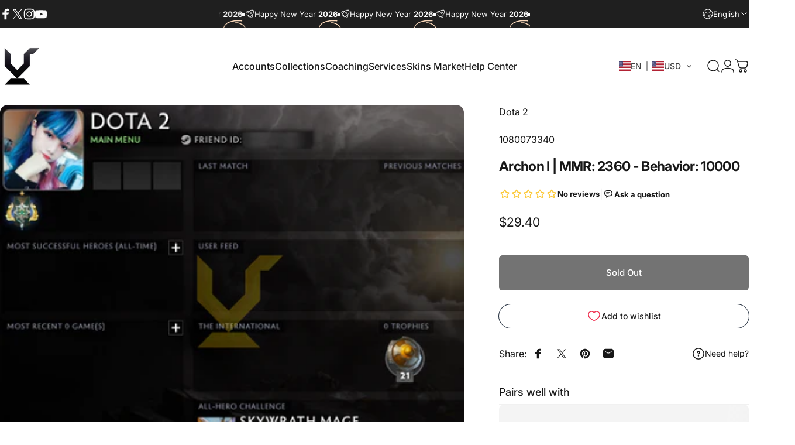

--- FILE ---
content_type: text/html; charset=utf-8
request_url: https://www.vikingdota.com/?section_id=sections--21335146234112__header
body_size: 17947
content:
<div id="shopify-section-sections--21335146234112__header" class="shopify-section shopify-section-group-header-group header-section"><style>
  #shopify-section-sections--21335146234112__header {
    --section-padding-top: 32px;
    --section-padding-bottom: 32px;
    --color-background: 255 255 255;
    --color-foreground: 23 23 23;
    --color-transparent: 255 255 255;
    --color-localization: ;
  }
</style><menu-drawer id="MenuDrawer" class="menu-drawer drawer drawer--start z-30 fixed bottom-0 left-0 h-full w-full pointer-events-none"
  data-section-id="sections--21335146234112__header"
  hidden
>
  <overlay-element class="overlay fixed-modal invisible opacity-0 fixed bottom-0 left-0 w-full h-screen pointer-events-none" aria-controls="MenuDrawer" aria-expanded="false"></overlay-element>
  <div class="drawer__inner z-10 absolute top-0 flex flex-col w-full h-full overflow-hidden">
    <gesture-element class="drawer__header flex justify-between opacity-0 invisible relative" tabindex="0">
      <span class="drawer__title heading lg:text-3xl text-2xl leading-none tracking-tight"></span>
      <button class="button button--secondary button--close drawer__close hidden sm:flex items-center justify-center" type="button" is="hover-button" aria-controls="MenuDrawer" aria-expanded="false" aria-label="Close">
        <span class="btn-fill" data-fill></span>
        <span class="btn-text"><svg class="icon icon-close icon-sm" viewBox="0 0 20 20" stroke="currentColor" fill="none" xmlns="http://www.w3.org/2000/svg">
      <path stroke-linecap="round" stroke-linejoin="round" d="M5 15L15 5M5 5L15 15"></path>
    </svg></span>
      </button>
    </gesture-element>
    <div class="drawer__content opacity-0 invisible flex flex-col h-full grow shrink">
      <nav class="relative grow overflow-hidden" role="navigation">
        <ul class="drawer__scrollable drawer__menu relative w-full h-full" role="list" data-parent><li class="drawer__menu-group"><details is="menu-details">
  <summary class="drawer__menu-item block cursor-pointer relative" aria-expanded="false">
    <span class="heading text-2xl leading-none tracking-tight">Account by Rank</span><svg class="icon icon-chevron-right icon-lg" viewBox="0 0 24 24" stroke="currentColor" fill="none" xmlns="http://www.w3.org/2000/svg">
      <path stroke-linecap="round" stroke-linejoin="round" d="M10 6L16 12L10 18"></path>
    </svg></summary>
  <div class="drawer__submenu z-1 absolute top-0 left-0 flex flex-col w-full h-full" data-parent><button type="button" class="tracking-tight heading text-base shrink-0 flex items-center gap-3 w-full" data-close>Account by Rank</button><ul id="DrawerSubMenu-sections--21335146234112__header-1" class="drawer__scrollable flex flex-col h-full"><li class="drawer__menu-group"><a class="drawer__menu-item block heading text-2xl leading-none tracking-tight" href="/products/tbd-accounts">Unranked</a></li><li class="drawer__menu-group"><a class="drawer__menu-item block heading text-2xl leading-none tracking-tight" href="/collections/herald-account">Herald</a></li><li class="drawer__menu-group"><a class="drawer__menu-item block heading text-2xl leading-none tracking-tight" href="/collections/dota-2-guardian-accounts">Guardian</a></li><li class="drawer__menu-group"><a class="drawer__menu-item block heading text-2xl leading-none tracking-tight" href="/collections/herald-accounts">Crusader</a></li><li class="drawer__menu-group"><a class="drawer__menu-item block heading text-2xl leading-none tracking-tight" href="/collections/dota-2-archon-accounts">Archon</a></li><li class="drawer__menu-group"><a class="drawer__menu-item block heading text-2xl leading-none tracking-tight" href="/collections/archon-legend-accounts">Legend</a></li><li class="drawer__menu-group"><a class="drawer__menu-item block heading text-2xl leading-none tracking-tight" href="/collections/dota-2-ancient-accounts">Ancient</a></li><li class="drawer__menu-group"><a class="drawer__menu-item block heading text-2xl leading-none tracking-tight" href="/collections/ancient-divine-accounts">Divine</a></li><li class="drawer__menu-group"><a class="drawer__menu-item block heading text-2xl leading-none tracking-tight" href="/collections/immortal-account">Immortal</a></li><li class="drawer__menu-group"><a class="drawer__menu-item block heading text-2xl leading-none tracking-tight" href="/collections/dota-2-leaderboard-accounts">Leaderboard</a></li><li class="drawer__menu-group drawer__promotions">
            <ul class="mega-menu__list grid grid-cols-2 w-full h-full" role="list" tabindex="-1"><li class="drawer__menu-group mega-menu__item flex opacity-0 w-full">
                    <div class="media-card media-card--card media-card--overlap">
                      <a class="media-card__link flex flex-col w-full h-full relative" href="/collections/available-accounts"
                        aria-label="Available Accounts"
                        style="--color-foreground: 255 255 255;--color-overlay: 0 0 0;--overlay-opacity: 0.25;"
                      ><div class="media media--portrait relative overflow-hidden"><img src="//www.vikingdota.com/cdn/shop/files/home_page_session_-_Copy.png?v=1739958763&amp;width=512" alt="" srcset="//www.vikingdota.com/cdn/shop/files/home_page_session_-_Copy.png?v=1739958763&amp;width=180 180w, //www.vikingdota.com/cdn/shop/files/home_page_session_-_Copy.png?v=1739958763&amp;width=360 360w" width="512" height="698" loading="lazy" is="lazy-image"></div><div class="media-card__content flex justify-between items-center gap-4 w-full">
                            <div class="media-card__text opacity-0 shrink-1 grid gap-0d5"><p>
                                  <span class="heading reversed-link text-lg tracking-tighter leading-tight">Available Accounts</span>
                                </p><p class="leading-none text-xs xl:text-sm hidden md:block">Currently in stock, update daily</p></div><svg class="icon icon-arrow-right icon-xs transform shrink-0 hidden md:block" viewBox="0 0 21 20" stroke="currentColor" fill="none" xmlns="http://www.w3.org/2000/svg">
      <path stroke-linecap="round" stroke-linejoin="round" d="M3 10H18M18 10L12.1667 4.16675M18 10L12.1667 15.8334"></path>
    </svg></div></a>
                    </div>
                  </li><li class="drawer__menu-group mega-menu__item flex opacity-0 w-full">
                    <div class="media-card media-card--card media-card--overlap">
                      <a class="media-card__link flex flex-col w-full h-full relative" href="/collections/dota-2-collectors"
                        aria-label="Exclusive Accounts"
                        style="--color-foreground: 255 255 255;--color-overlay: 0 0 0;--overlay-opacity: 0.3;"
                      ><div class="badges z-2 absolute grid gap-3 pointer-events-none">
                            <span class="badge badge--onsale flex items-center gap-1d5 font-medium leading-none">Best</span>
                          </div><div class="media media--portrait relative overflow-hidden"><img src="//www.vikingdota.com/cdn/shop/files/64f2a7e89e66566e7c48e7a86e67199_-_Copy.png?v=1740815738&amp;width=640" alt="" srcset="//www.vikingdota.com/cdn/shop/files/64f2a7e89e66566e7c48e7a86e67199_-_Copy.png?v=1740815738&amp;width=180 180w, //www.vikingdota.com/cdn/shop/files/64f2a7e89e66566e7c48e7a86e67199_-_Copy.png?v=1740815738&amp;width=360 360w, //www.vikingdota.com/cdn/shop/files/64f2a7e89e66566e7c48e7a86e67199_-_Copy.png?v=1740815738&amp;width=540 540w" width="640" height="901" loading="lazy" is="lazy-image"></div><div class="media-card__content flex justify-between items-center gap-4 w-full">
                            <div class="media-card__text opacity-0 shrink-1 grid gap-0d5"><p>
                                  <span class="heading reversed-link text-lg tracking-tighter leading-tight">Exclusive Accounts</span>
                                </p><p class="leading-none text-xs xl:text-sm hidden md:block">High-end accounts with prestige items</p></div><svg class="icon icon-arrow-right icon-xs transform shrink-0 hidden md:block" viewBox="0 0 21 20" stroke="currentColor" fill="none" xmlns="http://www.w3.org/2000/svg">
      <path stroke-linecap="round" stroke-linejoin="round" d="M3 10H18M18 10L12.1667 4.16675M18 10L12.1667 15.8334"></path>
    </svg></div></a>
                    </div>
                  </li><li class="drawer__menu-group mega-menu__item flex opacity-0 w-full">
                    <div class="media-card media-card--card media-card--overlap">
                      <a class="media-card__link flex flex-col w-full h-full relative" href="/collections/super-deals"
                        aria-label="Super Sale"
                        style="--color-foreground: 255 255 255;--color-overlay: 0 0 0;--overlay-opacity: 0.4;"
                      ><div class="badges z-2 absolute grid gap-3 pointer-events-none">
                            <span class="badge badge--onsale flex items-center gap-1d5 font-medium leading-none">Hot</span>
                          </div><div class="media media--portrait relative overflow-hidden"><img src="//www.vikingdota.com/cdn/shop/files/bg_overview_-_Copy_2.png?v=1740815970&amp;width=1138" alt="" srcset="//www.vikingdota.com/cdn/shop/files/bg_overview_-_Copy_2.png?v=1740815970&amp;width=180 180w, //www.vikingdota.com/cdn/shop/files/bg_overview_-_Copy_2.png?v=1740815970&amp;width=360 360w, //www.vikingdota.com/cdn/shop/files/bg_overview_-_Copy_2.png?v=1740815970&amp;width=540 540w, //www.vikingdota.com/cdn/shop/files/bg_overview_-_Copy_2.png?v=1740815970&amp;width=720 720w, //www.vikingdota.com/cdn/shop/files/bg_overview_-_Copy_2.png?v=1740815970&amp;width=900 900w, //www.vikingdota.com/cdn/shop/files/bg_overview_-_Copy_2.png?v=1740815970&amp;width=1080 1080w" width="1138" height="1510" loading="lazy" is="lazy-image"></div><div class="media-card__content flex justify-between items-center gap-4 w-full">
                            <div class="media-card__text opacity-0 shrink-1 grid gap-0d5"><p>
                                  <span class="heading reversed-link text-lg tracking-tighter leading-tight">Super Sale</span>
                                </p><p class="leading-none text-xs xl:text-sm hidden md:block">Sale off accounts <strong>up to 50%</strong></p></div><svg class="icon icon-arrow-right icon-xs transform shrink-0 hidden md:block" viewBox="0 0 21 20" stroke="currentColor" fill="none" xmlns="http://www.w3.org/2000/svg">
      <path stroke-linecap="round" stroke-linejoin="round" d="M3 10H18M18 10L12.1667 4.16675M18 10L12.1667 15.8334"></path>
    </svg></div></a>
                    </div>
                  </li></ul>
          </li><li class="mega-menu__footer">
            <a class="button button--primary icon-with-text w-full" href="/collections/accounts" is="hover-link">
              <span class="btn-fill" data-fill></span>
              <span class="btn-text">All Dota 2 Accounts</span>
            </a>
          </li></ul></div>
</details>
</li><li class="drawer__menu-group"><details is="menu-details">
  <summary class="drawer__menu-item block cursor-pointer relative" aria-expanded="false">
    <span class="heading text-2xl leading-none tracking-tight">Account by Type</span><svg class="icon icon-chevron-right icon-lg" viewBox="0 0 24 24" stroke="currentColor" fill="none" xmlns="http://www.w3.org/2000/svg">
      <path stroke-linecap="round" stroke-linejoin="round" d="M10 6L16 12L10 18"></path>
    </svg></summary>
  <div class="drawer__submenu z-1 absolute top-0 left-0 flex flex-col w-full h-full" data-parent><button type="button" class="tracking-tight heading text-base shrink-0 flex items-center gap-3 w-full" data-close>Account by Type</button><ul id="DrawerSubMenu-sections--21335146234112__header-2" class="drawer__scrollable flex flex-col h-full"><li class="drawer__menu-group drawer__promotions">
            <ul class="mega-menu__list grid grid-cols-2 w-full h-full" role="list" tabindex="-1"><li class="drawer__menu-group mega-menu__item flex opacity-0 w-full">
                    <div class="media-card media-card--card">
                      <a class="media-card__link flex flex-col w-full h-full relative" href="/collections/exclusive-dota-2-accounts-in-stock"
                        aria-label="Exclusive"
                        style="--color-foreground: 23 23 23;--color-overlay: 0 0 0;--overlay-opacity: 0.0;"
                      ><div class="badges z-2 absolute grid gap-3 pointer-events-none">
                            <span class="badge badge--onsale flex items-center gap-1d5 font-medium leading-none">Hot</span>
                          </div><div class="media media--square relative overflow-hidden"><img src="//www.vikingdota.com/cdn/shop/files/exclusive_2.png?v=1740818318&amp;width=600" alt="" srcset="//www.vikingdota.com/cdn/shop/files/exclusive_2.png?v=1740818318&amp;width=180 180w, //www.vikingdota.com/cdn/shop/files/exclusive_2.png?v=1740818318&amp;width=360 360w, //www.vikingdota.com/cdn/shop/files/exclusive_2.png?v=1740818318&amp;width=540 540w" width="600" height="600" loading="lazy" is="lazy-image"></div><div class="media-card__content flex justify-between items-center gap-4 w-full">
                            <div class="media-card__text opacity-0 shrink-1 grid gap-0d5"><p>
                                  <span class="heading reversed-link text-lg tracking-tighter leading-tight">Exclusive</span>
                                </p><p class="leading-none text-xs xl:text-sm hidden md:block">Accounts with many prestige items</p></div><svg class="icon icon-arrow-right icon-xs transform shrink-0 hidden md:block" viewBox="0 0 21 20" stroke="currentColor" fill="none" xmlns="http://www.w3.org/2000/svg">
      <path stroke-linecap="round" stroke-linejoin="round" d="M3 10H18M18 10L12.1667 4.16675M18 10L12.1667 15.8334"></path>
    </svg></div></a>
                    </div>
                  </li><li class="drawer__menu-group mega-menu__item flex opacity-0 w-full">
                    <div class="media-card media-card--card">
                      <a class="media-card__link flex flex-col w-full h-full relative" href="/collections/recommended-dota-2-accounts"
                        aria-label="Premium"
                        style="--color-foreground: 23 23 23;--color-overlay: 0 0 0;--overlay-opacity: 0.0;"
                      ><div class="media media--square relative overflow-hidden"><img src="//www.vikingdota.com/cdn/shop/files/preimum.png?v=1741073596&amp;width=600" alt="" srcset="//www.vikingdota.com/cdn/shop/files/preimum.png?v=1741073596&amp;width=180 180w, //www.vikingdota.com/cdn/shop/files/preimum.png?v=1741073596&amp;width=360 360w, //www.vikingdota.com/cdn/shop/files/preimum.png?v=1741073596&amp;width=540 540w" width="600" height="600" loading="lazy" is="lazy-image"></div><div class="media-card__content flex justify-between items-center gap-4 w-full">
                            <div class="media-card__text opacity-0 shrink-1 grid gap-0d5"><p>
                                  <span class="heading reversed-link text-lg tracking-tighter leading-tight">Premium</span>
                                </p><p class="leading-none text-xs xl:text-sm hidden md:block">Fast queue accounts with high levels</p></div><svg class="icon icon-arrow-right icon-xs transform shrink-0 hidden md:block" viewBox="0 0 21 20" stroke="currentColor" fill="none" xmlns="http://www.w3.org/2000/svg">
      <path stroke-linecap="round" stroke-linejoin="round" d="M3 10H18M18 10L12.1667 4.16675M18 10L12.1667 15.8334"></path>
    </svg></div></a>
                    </div>
                  </li><li class="drawer__menu-group mega-menu__item flex opacity-0 w-full">
                    <div class="media-card media-card--card">
                      <a class="media-card__link flex flex-col w-full h-full relative" href="/collections/dota-2-leaderboard-accounts"
                        aria-label="Leaderboard"
                        style="--color-foreground: 23 23 23;--color-overlay: 0 0 0;--overlay-opacity: 0.0;"
                      ><div class="media media--square relative overflow-hidden"><img src="//www.vikingdota.com/cdn/shop/files/160px-SeasonalRankTop3_581c05cc-8243-4333-9db8-354503bd85b2.png?v=1740818401&amp;width=600" alt="" srcset="//www.vikingdota.com/cdn/shop/files/160px-SeasonalRankTop3_581c05cc-8243-4333-9db8-354503bd85b2.png?v=1740818401&amp;width=180 180w, //www.vikingdota.com/cdn/shop/files/160px-SeasonalRankTop3_581c05cc-8243-4333-9db8-354503bd85b2.png?v=1740818401&amp;width=360 360w, //www.vikingdota.com/cdn/shop/files/160px-SeasonalRankTop3_581c05cc-8243-4333-9db8-354503bd85b2.png?v=1740818401&amp;width=540 540w" width="600" height="600" loading="lazy" is="lazy-image"></div><div class="media-card__content flex justify-between items-center gap-4 w-full">
                            <div class="media-card__text opacity-0 shrink-1 grid gap-0d5"><p>
                                  <span class="heading reversed-link text-lg tracking-tighter leading-tight">Leaderboard</span>
                                </p><p class="leading-none text-xs xl:text-sm hidden md:block">Top MMR accounts for pros</p></div><svg class="icon icon-arrow-right icon-xs transform shrink-0 hidden md:block" viewBox="0 0 21 20" stroke="currentColor" fill="none" xmlns="http://www.w3.org/2000/svg">
      <path stroke-linecap="round" stroke-linejoin="round" d="M3 10H18M18 10L12.1667 4.16675M18 10L12.1667 15.8334"></path>
    </svg></div></a>
                    </div>
                  </li><li class="drawer__menu-group mega-menu__item flex opacity-0 w-full">
                    <div class="media-card media-card--card">
                      <a class="media-card__link flex flex-col w-full h-full relative" href="/products/tbd-accounts"
                        aria-label="Not Calibrated"
                        style="--color-foreground: 23 23 23;--color-overlay: 0 0 0;--overlay-opacity: 0.0;"
                      ><div class="media media--square relative overflow-hidden"><img src="//www.vikingdota.com/cdn/shop/files/tbd_32c41a94-d9b6-4a0b-9f77-f407a58ece30.png?v=1740818500&amp;width=600" alt="" srcset="//www.vikingdota.com/cdn/shop/files/tbd_32c41a94-d9b6-4a0b-9f77-f407a58ece30.png?v=1740818500&amp;width=180 180w, //www.vikingdota.com/cdn/shop/files/tbd_32c41a94-d9b6-4a0b-9f77-f407a58ece30.png?v=1740818500&amp;width=360 360w, //www.vikingdota.com/cdn/shop/files/tbd_32c41a94-d9b6-4a0b-9f77-f407a58ece30.png?v=1740818500&amp;width=540 540w" width="600" height="600" loading="lazy" is="lazy-image"></div><div class="media-card__content flex justify-between items-center gap-4 w-full">
                            <div class="media-card__text opacity-0 shrink-1 grid gap-0d5"><p>
                                  <span class="heading reversed-link text-lg tracking-tighter leading-tight">Not Calibrated</span>
                                </p><p class="leading-none text-xs xl:text-sm hidden md:block">Fresh accounts with no rank</p></div><svg class="icon icon-arrow-right icon-xs transform shrink-0 hidden md:block" viewBox="0 0 21 20" stroke="currentColor" fill="none" xmlns="http://www.w3.org/2000/svg">
      <path stroke-linecap="round" stroke-linejoin="round" d="M3 10H18M18 10L12.1667 4.16675M18 10L12.1667 15.8334"></path>
    </svg></div></a>
                    </div>
                  </li><li class="drawer__menu-group mega-menu__item flex opacity-0 w-full">
                    <div class="media-card media-card--card">
                      <a class="media-card__link flex flex-col w-full h-full relative" href="/collections/dota-2-normal-account"
                        aria-label="Normal"
                        style="--color-foreground: 23 23 23;--color-overlay: 0 0 0;--overlay-opacity: 0.0;"
                      ><div class="media media--square relative overflow-hidden"><img src="//www.vikingdota.com/cdn/shop/files/normal.png?v=1741230028&amp;width=600" alt="" srcset="//www.vikingdota.com/cdn/shop/files/normal.png?v=1741230028&amp;width=180 180w, //www.vikingdota.com/cdn/shop/files/normal.png?v=1741230028&amp;width=360 360w, //www.vikingdota.com/cdn/shop/files/normal.png?v=1741230028&amp;width=540 540w" width="600" height="600" loading="lazy" is="lazy-image"></div><div class="media-card__content flex justify-between items-center gap-4 w-full">
                            <div class="media-card__text opacity-0 shrink-1 grid gap-0d5"><p>
                                  <span class="heading reversed-link text-lg tracking-tighter leading-tight">Normal</span>
                                </p><p class="leading-none text-xs xl:text-sm hidden md:block">Fresh account at low price</p></div><svg class="icon icon-arrow-right icon-xs transform shrink-0 hidden md:block" viewBox="0 0 21 20" stroke="currentColor" fill="none" xmlns="http://www.w3.org/2000/svg">
      <path stroke-linecap="round" stroke-linejoin="round" d="M3 10H18M18 10L12.1667 4.16675M18 10L12.1667 15.8334"></path>
    </svg></div></a>
                    </div>
                  </li></ul>
          </li><li class="mega-menu__footer">
            <a class="button button--primary icon-with-text w-full" role="link" aria-disabled="true" is="hover-link">
              <span class="btn-fill" data-fill></span>
              <span class="btn-text">Button label</span>
            </a>
          </li></ul></div>
</details>
</li><li class="drawer__menu-group"><details is="menu-details">
  <summary class="drawer__menu-item block cursor-pointer relative" aria-expanded="false">
    <span class="heading text-2xl leading-none tracking-tight">Coaching</span><svg class="icon icon-chevron-right icon-lg" viewBox="0 0 24 24" stroke="currentColor" fill="none" xmlns="http://www.w3.org/2000/svg">
      <path stroke-linecap="round" stroke-linejoin="round" d="M10 6L16 12L10 18"></path>
    </svg></summary>
  <div class="drawer__submenu z-1 absolute top-0 left-0 flex flex-col w-full h-full" data-parent><button type="button" class="tracking-tight heading text-base shrink-0 flex items-center gap-3 w-full" data-close>Coaching</button><ul id="DrawerSubMenu-sections--21335146234112__header-3" class="drawer__scrollable flex flex-col h-full"><li class="drawer__menu-group drawer__promotions">
            <ul class="mega-menu__list grid grid-cols-2 w-full h-full" role="list" tabindex="-1"><li class="drawer__menu-group mega-menu__item flex opacity-0 w-full">
                    <div class="media-card media-card--card">
                      <a class="media-card__link flex flex-col w-full h-full relative" href="/products/dota-2-coaching-service"
                        aria-label="1-on-1 Coach"
                        style="--color-foreground: 23 23 23;--color-overlay: 0 0 0;--overlay-opacity: 0.0;"
                      ><div class="badges z-2 absolute grid gap-3 pointer-events-none">
                            <span class="badge badge--onsale flex items-center gap-1d5 font-medium leading-none">Best Seller</span>
                          </div><div class="media media--square relative overflow-hidden"><img src="//www.vikingdota.com/cdn/shop/files/one_on_one.png?v=1740976336&amp;width=800" alt="" srcset="//www.vikingdota.com/cdn/shop/files/one_on_one.png?v=1740976336&amp;width=180 180w, //www.vikingdota.com/cdn/shop/files/one_on_one.png?v=1740976336&amp;width=360 360w, //www.vikingdota.com/cdn/shop/files/one_on_one.png?v=1740976336&amp;width=540 540w, //www.vikingdota.com/cdn/shop/files/one_on_one.png?v=1740976336&amp;width=720 720w" width="800" height="800" loading="lazy" is="lazy-image"></div><div class="media-card__content flex justify-between items-center gap-4 w-full">
                            <div class="media-card__text opacity-0 shrink-1 grid gap-0d5"><p>
                                  <span class="heading reversed-link text-lg tracking-tighter leading-tight">1-on-1 Coach</span>
                                </p><p class="leading-none text-xs xl:text-sm hidden md:block">Personal Coaching</p></div><svg class="icon icon-arrow-right icon-xs transform shrink-0 hidden md:block" viewBox="0 0 21 20" stroke="currentColor" fill="none" xmlns="http://www.w3.org/2000/svg">
      <path stroke-linecap="round" stroke-linejoin="round" d="M3 10H18M18 10L12.1667 4.16675M18 10L12.1667 15.8334"></path>
    </svg></div></a>
                    </div>
                  </li><li class="drawer__menu-group mega-menu__item flex opacity-0 w-full">
                    <div class="media-card media-card--card">
                      <a class="media-card__link flex flex-col w-full h-full relative" href="/products/replay-analysis"
                        aria-label="Replay Analyze"
                        style="--color-foreground: 23 23 23;--color-overlay: 0 0 0;--overlay-opacity: 0.0;"
                      ><div class="media media--square relative overflow-hidden"><img src="//www.vikingdota.com/cdn/shop/files/replay.png?v=1740976558&amp;width=800" alt="" srcset="//www.vikingdota.com/cdn/shop/files/replay.png?v=1740976558&amp;width=180 180w, //www.vikingdota.com/cdn/shop/files/replay.png?v=1740976558&amp;width=360 360w, //www.vikingdota.com/cdn/shop/files/replay.png?v=1740976558&amp;width=540 540w, //www.vikingdota.com/cdn/shop/files/replay.png?v=1740976558&amp;width=720 720w" width="800" height="800" loading="lazy" is="lazy-image"></div><div class="media-card__content flex justify-between items-center gap-4 w-full">
                            <div class="media-card__text opacity-0 shrink-1 grid gap-0d5"><p>
                                  <span class="heading reversed-link text-lg tracking-tighter leading-tight">Replay Analyze</span>
                                </p><p class="leading-none text-xs xl:text-sm hidden md:block">Quickly know your fails</p></div><svg class="icon icon-arrow-right icon-xs transform shrink-0 hidden md:block" viewBox="0 0 21 20" stroke="currentColor" fill="none" xmlns="http://www.w3.org/2000/svg">
      <path stroke-linecap="round" stroke-linejoin="round" d="M3 10H18M18 10L12.1667 4.16675M18 10L12.1667 15.8334"></path>
    </svg></div></a>
                    </div>
                  </li><li class="drawer__menu-group mega-menu__item flex opacity-0 w-full">
                    <div class="media-card media-card--card">
                      <a class="media-card__link flex flex-col w-full h-full relative" href="/products/dota-2-courses"
                        aria-label="Dota 2 Courses"
                        style="--color-foreground: 23 23 23;--color-overlay: 0 0 0;--overlay-opacity: 0.0;"
                      ><div class="media media--square relative overflow-hidden"><img src="//www.vikingdota.com/cdn/shop/files/course.png?v=1740976669&amp;width=800" alt="" srcset="//www.vikingdota.com/cdn/shop/files/course.png?v=1740976669&amp;width=180 180w, //www.vikingdota.com/cdn/shop/files/course.png?v=1740976669&amp;width=360 360w, //www.vikingdota.com/cdn/shop/files/course.png?v=1740976669&amp;width=540 540w, //www.vikingdota.com/cdn/shop/files/course.png?v=1740976669&amp;width=720 720w" width="800" height="800" loading="lazy" is="lazy-image"></div><div class="media-card__content flex justify-between items-center gap-4 w-full">
                            <div class="media-card__text opacity-0 shrink-1 grid gap-0d5"><p>
                                  <span class="heading reversed-link text-lg tracking-tighter leading-tight">Dota 2 Courses</span>
                                </p><p class="leading-none text-xs xl:text-sm hidden md:block">Customized Courses</p></div><svg class="icon icon-arrow-right icon-xs transform shrink-0 hidden md:block" viewBox="0 0 21 20" stroke="currentColor" fill="none" xmlns="http://www.w3.org/2000/svg">
      <path stroke-linecap="round" stroke-linejoin="round" d="M3 10H18M18 10L12.1667 4.16675M18 10L12.1667 15.8334"></path>
    </svg></div></a>
                    </div>
                  </li><li class="drawer__menu-group mega-menu__item flex opacity-0 w-full">
                    <div class="media-card media-card--card">
                      <a class="media-card__link flex flex-col w-full h-full relative" href="/products/dota-2-duo-training"
                        aria-label="Duo Training"
                        style="--color-foreground: 23 23 23;--color-overlay: 0 0 0;--overlay-opacity: 0.0;"
                      ><div class="media media--square relative overflow-hidden"><img src="//www.vikingdota.com/cdn/shop/files/duo.png?v=1740976804&amp;width=800" alt="" srcset="//www.vikingdota.com/cdn/shop/files/duo.png?v=1740976804&amp;width=180 180w, //www.vikingdota.com/cdn/shop/files/duo.png?v=1740976804&amp;width=360 360w, //www.vikingdota.com/cdn/shop/files/duo.png?v=1740976804&amp;width=540 540w, //www.vikingdota.com/cdn/shop/files/duo.png?v=1740976804&amp;width=720 720w" width="800" height="800" loading="lazy" is="lazy-image"></div><div class="media-card__content flex justify-between items-center gap-4 w-full">
                            <div class="media-card__text opacity-0 shrink-1 grid gap-0d5"><p>
                                  <span class="heading reversed-link text-lg tracking-tighter leading-tight">Duo Training</span>
                                </p><p class="leading-none text-xs xl:text-sm hidden md:block">Train with our pro coach</p></div><svg class="icon icon-arrow-right icon-xs transform shrink-0 hidden md:block" viewBox="0 0 21 20" stroke="currentColor" fill="none" xmlns="http://www.w3.org/2000/svg">
      <path stroke-linecap="round" stroke-linejoin="round" d="M3 10H18M18 10L12.1667 4.16675M18 10L12.1667 15.8334"></path>
    </svg></div></a>
                    </div>
                  </li><li class="drawer__menu-group mega-menu__item flex opacity-0 w-full">
                    <div class="media-card media-card--card">
                      <a class="media-card__link flex flex-col w-full h-full relative" href="/products/dota-2-team-coach"
                        aria-label="Team Coach"
                        style="--color-foreground: 23 23 23;--color-overlay: 0 0 0;--overlay-opacity: 0.0;"
                      ><div class="media media--square relative overflow-hidden"><img src="//www.vikingdota.com/cdn/shop/files/team.png?v=1740976909&amp;width=800" alt="" srcset="//www.vikingdota.com/cdn/shop/files/team.png?v=1740976909&amp;width=180 180w, //www.vikingdota.com/cdn/shop/files/team.png?v=1740976909&amp;width=360 360w, //www.vikingdota.com/cdn/shop/files/team.png?v=1740976909&amp;width=540 540w, //www.vikingdota.com/cdn/shop/files/team.png?v=1740976909&amp;width=720 720w" width="800" height="800" loading="lazy" is="lazy-image"></div><div class="media-card__content flex justify-between items-center gap-4 w-full">
                            <div class="media-card__text opacity-0 shrink-1 grid gap-0d5"><p>
                                  <span class="heading reversed-link text-lg tracking-tighter leading-tight">Team Coach</span>
                                </p><p class="leading-none text-xs xl:text-sm hidden md:block">Tournament preparation</p></div><svg class="icon icon-arrow-right icon-xs transform shrink-0 hidden md:block" viewBox="0 0 21 20" stroke="currentColor" fill="none" xmlns="http://www.w3.org/2000/svg">
      <path stroke-linecap="round" stroke-linejoin="round" d="M3 10H18M18 10L12.1667 4.16675M18 10L12.1667 15.8334"></path>
    </svg></div></a>
                    </div>
                  </li></ul>
          </li></ul></div>
</details>
</li><li class="drawer__menu-group"><details is="menu-details">
  <summary class="drawer__menu-item block cursor-pointer relative" aria-expanded="false">
    <span class="heading text-2xl leading-none tracking-tight">Services</span><svg class="icon icon-chevron-right icon-lg" viewBox="0 0 24 24" stroke="currentColor" fill="none" xmlns="http://www.w3.org/2000/svg">
      <path stroke-linecap="round" stroke-linejoin="round" d="M10 6L16 12L10 18"></path>
    </svg></summary>
  <div class="drawer__submenu z-1 absolute top-0 left-0 flex flex-col w-full h-full" data-parent><button type="button" class="tracking-tight heading text-base shrink-0 flex items-center gap-3 w-full" data-close>Services</button><ul id="DrawerSubMenu-sections--21335146234112__header-4" class="drawer__scrollable flex flex-col h-full"><li class="drawer__menu-group"><details is="menu-details">
                  <summary class="drawer__menu-item block heading text-2xl leading-none tracking-tight cursor-pointer relative" aria-expanded="false">Solo Queue<svg class="icon icon-chevron-right icon-lg" viewBox="0 0 24 24" stroke="currentColor" fill="none" xmlns="http://www.w3.org/2000/svg">
      <path stroke-linecap="round" stroke-linejoin="round" d="M10 6L16 12L10 18"></path>
    </svg></summary>
                  <div class="drawer__submenu z-1 absolute top-0 left-0 flex flex-col w-full h-full"><button type="button" class="tracking-tight heading text-base flex items-center gap-3 w-full" data-close>Solo Queue</button><ul class="drawer__scrollable flex flex-col h-full"><li class="drawer__menu-group">
                          <a class="drawer__menu-item block heading text-2xl leading-none tracking-tight" href="/products/dota2-mmr-boost">⭐ MMR Boost</a>
                        </li><li class="drawer__menu-group">
                          <a class="drawer__menu-item block heading text-2xl leading-none tracking-tight" href="/products/mmr-calibration-service">🚀 Calibration Service</a>
                        </li><li class="drawer__menu-group">
                          <a class="drawer__menu-item block heading text-2xl leading-none tracking-tight" href="/products/dota-2-derank-service">⭐ Derank Service</a>
                        </li><li class="drawer__menu-group">
                          <a class="drawer__menu-item block heading text-2xl leading-none tracking-tight" href="/products/medal-boost">⭐ Rank Medal Boost</a>
                        </li><li class="drawer__menu-group">
                          <a class="drawer__menu-item block heading text-2xl leading-none tracking-tight" href="/products/low-priority-removal">Low Priority</a>
                        </li><li class="drawer__menu-group">
                          <a class="drawer__menu-item block heading text-2xl leading-none tracking-tight" href="/products/win-rate-boost-service">Win-rate Boosting</a>
                        </li><li class="drawer__menu-group">
                          <a class="drawer__menu-item block heading text-2xl leading-none tracking-tight" href="/products/behavior-score-improvement">Behavior Score Improvement</a>
                        </li><li class="drawer__menu-group">
                          <a class="drawer__menu-item block heading text-2xl leading-none tracking-tight" href="/products/role-queue-boost">Role Queue Boost</a>
                        </li><li class="drawer__menu-group">
                          <a class="drawer__menu-item block heading text-2xl leading-none tracking-tight" href="/products/dota2-ranked-boost-mega-pack">Ranked Boost Mega Pack</a>
                        </li><li class="drawer__menu-group">
                          <a class="drawer__menu-item block heading text-2xl leading-none tracking-tight" href="/products/smurf-clone-maker">Smurf/Clone Maker</a>
                        </li></ul>
                  </div>
                </details></li><li class="drawer__menu-group"><details is="menu-details">
                  <summary class="drawer__menu-item block heading text-2xl leading-none tracking-tight cursor-pointer relative" aria-expanded="false">Duo Queue<svg class="icon icon-chevron-right icon-lg" viewBox="0 0 24 24" stroke="currentColor" fill="none" xmlns="http://www.w3.org/2000/svg">
      <path stroke-linecap="round" stroke-linejoin="round" d="M10 6L16 12L10 18"></path>
    </svg></summary>
                  <div class="drawer__submenu z-1 absolute top-0 left-0 flex flex-col w-full h-full"><button type="button" class="tracking-tight heading text-base flex items-center gap-3 w-full" data-close>Duo Queue</button><ul class="drawer__scrollable flex flex-col h-full"><li class="drawer__menu-group">
                          <a class="drawer__menu-item block heading text-2xl leading-none tracking-tight" href="/products/dota-2-duo-queue-rank-boost">⭐ DuoQ Rank Up</a>
                        </li><li class="drawer__menu-group">
                          <a class="drawer__menu-item block heading text-2xl leading-none tracking-tight" href="/products/duo-queue-calibration">🚀 DuoQ Calibration</a>
                        </li><li class="drawer__menu-group">
                          <a class="drawer__menu-item block heading text-2xl leading-none tracking-tight" href="/products/partner-in-crime">⭐ Partner in Crime</a>
                        </li><li class="drawer__menu-group">
                          <a class="drawer__menu-item block heading text-2xl leading-none tracking-tight" href="/products/duoq-net-win">DuoQ Net Win</a>
                        </li></ul>
                  </div>
                </details></li><li class="drawer__menu-group"><details is="menu-details">
                  <summary class="drawer__menu-item block heading text-2xl leading-none tracking-tight cursor-pointer relative" aria-expanded="false">Exclusive Services<svg class="icon icon-chevron-right icon-lg" viewBox="0 0 24 24" stroke="currentColor" fill="none" xmlns="http://www.w3.org/2000/svg">
      <path stroke-linecap="round" stroke-linejoin="round" d="M10 6L16 12L10 18"></path>
    </svg></summary>
                  <div class="drawer__submenu z-1 absolute top-0 left-0 flex flex-col w-full h-full"><button type="button" class="tracking-tight heading text-base flex items-center gap-3 w-full" data-close>Exclusive Services</button><ul class="drawer__scrollable flex flex-col h-full"><li class="drawer__menu-group">
                          <a class="drawer__menu-item block heading text-2xl leading-none tracking-tight" href="/collections/battle-pass-2022-services">️🏆 Battle Pass</a>
                        </li><li class="drawer__menu-group">
                          <a class="drawer__menu-item block heading text-2xl leading-none tracking-tight" href="/collections/dota-2-arcana-unlock">🔓 Arcana Unlock</a>
                        </li><li class="drawer__menu-group">
                          <a class="drawer__menu-item block heading text-2xl leading-none tracking-tight" href="/collections/dota-plus">➕ Dota Plus</a>
                        </li><li class="drawer__menu-group">
                          <a class="drawer__menu-item block heading text-2xl leading-none tracking-tight" href="/collections/seasonal-events">Seasonal Services</a>
                        </li></ul>
                  </div>
                </details></li><li class="drawer__menu-group drawer__promotions">
            <ul class="mega-menu__list grid grid-cols-2 w-full h-full" role="list" tabindex="-1"><li class="drawer__menu-group mega-menu__item flex opacity-0 w-full">
                    <div class="media-card media-card--card media-card--overlap">
                      <a class="media-card__link flex flex-col w-full h-full relative" href="/products/dota2-mmr-boost"
                        aria-label="MMR Boosting"
                        style="--color-foreground: 255 255 255;--color-overlay: 0 0 0;--overlay-opacity: 0.4;"
                      ><div class="badges z-2 absolute grid gap-3 pointer-events-none">
                            <span class="badge badge--onsale flex items-center gap-1d5 font-medium leading-none">Best Seller</span>
                          </div><div class="media media--portrait relative overflow-hidden"><img src="//www.vikingdota.com/cdn/shop/files/qop_arcana_bg_-_Copy_d18718bc-e09f-4042-b4bd-5339c58ca3b6.png?v=1741233588&amp;width=1142" alt="" srcset="//www.vikingdota.com/cdn/shop/files/qop_arcana_bg_-_Copy_d18718bc-e09f-4042-b4bd-5339c58ca3b6.png?v=1741233588&amp;width=180 180w, //www.vikingdota.com/cdn/shop/files/qop_arcana_bg_-_Copy_d18718bc-e09f-4042-b4bd-5339c58ca3b6.png?v=1741233588&amp;width=360 360w, //www.vikingdota.com/cdn/shop/files/qop_arcana_bg_-_Copy_d18718bc-e09f-4042-b4bd-5339c58ca3b6.png?v=1741233588&amp;width=540 540w, //www.vikingdota.com/cdn/shop/files/qop_arcana_bg_-_Copy_d18718bc-e09f-4042-b4bd-5339c58ca3b6.png?v=1741233588&amp;width=720 720w, //www.vikingdota.com/cdn/shop/files/qop_arcana_bg_-_Copy_d18718bc-e09f-4042-b4bd-5339c58ca3b6.png?v=1741233588&amp;width=900 900w, //www.vikingdota.com/cdn/shop/files/qop_arcana_bg_-_Copy_d18718bc-e09f-4042-b4bd-5339c58ca3b6.png?v=1741233588&amp;width=1080 1080w" width="1142" height="1589" loading="lazy" is="lazy-image"></div><div class="media-card__content flex justify-between items-center gap-4 w-full">
                            <div class="media-card__text opacity-0 shrink-1 grid gap-0d5"><p>
                                  <span class="heading reversed-link text-lg tracking-tighter leading-tight">MMR Boosting</span>
                                </p><p class="leading-none text-xs xl:text-sm hidden md:block">Increase your MMR super fast</p></div><svg class="icon icon-arrow-right icon-xs transform shrink-0 hidden md:block" viewBox="0 0 21 20" stroke="currentColor" fill="none" xmlns="http://www.w3.org/2000/svg">
      <path stroke-linecap="round" stroke-linejoin="round" d="M3 10H18M18 10L12.1667 4.16675M18 10L12.1667 15.8334"></path>
    </svg></div></a>
                    </div>
                  </li><li class="drawer__menu-group mega-menu__item flex opacity-0 w-full">
                    <div class="media-card media-card--card media-card--overlap">
                      <a class="media-card__link flex flex-col w-full h-full relative" href="/products/dota-2-monster-hunter-unlock"
                        aria-label="Monster Hunter Unlock"
                        style="--color-foreground: 255 255 255;--color-overlay: 0 0 0;--overlay-opacity: 0.4;"
                      ><div class="badges z-2 absolute grid gap-3 pointer-events-none">
                            <span class="badge badge--onsale flex items-center gap-1d5 font-medium leading-none">Must try</span>
                          </div><div class="media media--portrait relative overflow-hidden"><img src="//www.vikingdota.com/cdn/shop/files/ocgjd4cghj0g1_d25ea5b7-42d4-4a35-88ec-f11f0c1bc97a.png?v=1763106474&amp;width=545" alt="" srcset="//www.vikingdota.com/cdn/shop/files/ocgjd4cghj0g1_d25ea5b7-42d4-4a35-88ec-f11f0c1bc97a.png?v=1763106474&amp;width=180 180w, //www.vikingdota.com/cdn/shop/files/ocgjd4cghj0g1_d25ea5b7-42d4-4a35-88ec-f11f0c1bc97a.png?v=1763106474&amp;width=360 360w, //www.vikingdota.com/cdn/shop/files/ocgjd4cghj0g1_d25ea5b7-42d4-4a35-88ec-f11f0c1bc97a.png?v=1763106474&amp;width=540 540w" width="545" height="545" loading="lazy" is="lazy-image"></div><div class="media-card__content flex justify-between items-center gap-4 w-full">
                            <div class="media-card__text opacity-0 shrink-1 grid gap-0d5"><p>
                                  <span class="heading reversed-link text-lg tracking-tighter leading-tight">Monster Hunter Unlock</span>
                                </p><p class="leading-none text-xs xl:text-sm hidden md:block">Fastest service on the market!</p></div><svg class="icon icon-arrow-right icon-xs transform shrink-0 hidden md:block" viewBox="0 0 21 20" stroke="currentColor" fill="none" xmlns="http://www.w3.org/2000/svg">
      <path stroke-linecap="round" stroke-linejoin="round" d="M3 10H18M18 10L12.1667 4.16675M18 10L12.1667 15.8334"></path>
    </svg></div></a>
                    </div>
                  </li></ul>
          </li><li class="mega-menu__footer">
            <a class="button button--primary icon-with-text w-full" role="link" aria-disabled="true" is="hover-link">
              <span class="btn-fill" data-fill></span>
              <span class="btn-text">All Dota 2 Services</span>
            </a>
          </li></ul></div>
</details>
</li><li class="drawer__menu-group"><details is="menu-details">
  <summary class="drawer__menu-item block cursor-pointer relative" aria-expanded="false">
    <span class="heading text-2xl leading-none tracking-tight">Skins Market</span><svg class="icon icon-chevron-right icon-lg" viewBox="0 0 24 24" stroke="currentColor" fill="none" xmlns="http://www.w3.org/2000/svg">
      <path stroke-linecap="round" stroke-linejoin="round" d="M10 6L16 12L10 18"></path>
    </svg></summary>
  <div class="drawer__submenu z-1 absolute top-0 left-0 flex flex-col w-full h-full" data-parent><button type="button" class="tracking-tight heading text-base shrink-0 flex items-center gap-3 w-full" data-close>Skins Market</button><ul id="DrawerSubMenu-sections--21335146234112__header-5" class="drawer__scrollable flex flex-col h-full"><li class="drawer__menu-group"><details is="menu-details">
                  <summary class="drawer__menu-item block heading text-2xl leading-none tracking-tight cursor-pointer relative" aria-expanded="false">Collector&#39;s Cache [Gift-Only]<svg class="icon icon-chevron-right icon-lg" viewBox="0 0 24 24" stroke="currentColor" fill="none" xmlns="http://www.w3.org/2000/svg">
      <path stroke-linecap="round" stroke-linejoin="round" d="M10 6L16 12L10 18"></path>
    </svg></summary>
                  <div class="drawer__submenu z-1 absolute top-0 left-0 flex flex-col w-full h-full"><button type="button" class="tracking-tight heading text-base flex items-center gap-3 w-full" data-close>Collector&#39;s Cache [Gift-Only]</button><ul class="drawer__scrollable flex flex-col h-full"><li class="drawer__menu-group">
                          <a class="drawer__menu-item block heading text-2xl leading-none tracking-tight" href="/collections/ti-5-collectors-cache">TI 5 Collector&#39;s Cache</a>
                        </li><li class="drawer__menu-group">
                          <a class="drawer__menu-item block heading text-2xl leading-none tracking-tight" href="/collections/ti-2016-collectors-cache">TI 6 Collector&#39;s Cache</a>
                        </li><li class="drawer__menu-group">
                          <a class="drawer__menu-item block heading text-2xl leading-none tracking-tight" href="/collections/ti-7-collectors-cache">TI 7 Collector&#39;s Cache</a>
                        </li><li class="drawer__menu-group">
                          <a class="drawer__menu-item block heading text-2xl leading-none tracking-tight" href="/collections/ti-8-collectors-cache-part-i">TI 8 Collector&#39;s Cache I</a>
                        </li><li class="drawer__menu-group">
                          <a class="drawer__menu-item block heading text-2xl leading-none tracking-tight" href="/collections/ti-8-collectors-cache-part-ii">TI 8 Collector&#39;s Cache II</a>
                        </li><li class="drawer__menu-group">
                          <a class="drawer__menu-item block heading text-2xl leading-none tracking-tight" href="/collections/ti-9-collectors-cache">TI 9 Collector&#39;s Cache I</a>
                        </li><li class="drawer__menu-group">
                          <a class="drawer__menu-item block heading text-2xl leading-none tracking-tight" href="/collections/ti-9-collectors-cache-part-ii">TI 9 Collector&#39;s Cache II</a>
                        </li><li class="drawer__menu-group">
                          <a class="drawer__menu-item block heading text-2xl leading-none tracking-tight" href="/collections/ti-10-collectors-cache-part-i">TI 10 Collector&#39;s Cache I</a>
                        </li><li class="drawer__menu-group">
                          <a class="drawer__menu-item block heading text-2xl leading-none tracking-tight" href="/collections/ti-10-collectors-cache-part-ii">TI 10 Collector&#39;s Cache II</a>
                        </li><li class="drawer__menu-group">
                          <a class="drawer__menu-item block heading text-2xl leading-none tracking-tight" href="/collections/nemestice-collectors-cache">Nemestice Cache 2021</a>
                        </li><li class="drawer__menu-group">
                          <a class="drawer__menu-item block heading text-2xl leading-none tracking-tight" href="/collections/aghanims-collectors-cache">Aghanim&#39;s 2021 Cache</a>
                        </li><li class="drawer__menu-group">
                          <a class="drawer__menu-item block heading text-2xl leading-none tracking-tight" href="/collections/dota-2-gift-only-items">All Gift-Only Items</a>
                        </li></ul>
                  </div>
                </details></li><li class="drawer__menu-group"><details is="menu-details">
                  <summary class="drawer__menu-item block heading text-2xl leading-none tracking-tight cursor-pointer relative" aria-expanded="false">Tradable Collections<svg class="icon icon-chevron-right icon-lg" viewBox="0 0 24 24" stroke="currentColor" fill="none" xmlns="http://www.w3.org/2000/svg">
      <path stroke-linecap="round" stroke-linejoin="round" d="M10 6L16 12L10 18"></path>
    </svg></summary>
                  <div class="drawer__submenu z-1 absolute top-0 left-0 flex flex-col w-full h-full"><button type="button" class="tracking-tight heading text-base flex items-center gap-3 w-full" data-close>Tradable Collections</button><ul class="drawer__scrollable flex flex-col h-full"><li class="drawer__menu-group">
                          <a class="drawer__menu-item block heading text-2xl leading-none tracking-tight" href="/collections/dota-arcana">Arcanas</a>
                        </li><li class="drawer__menu-group">
                          <a class="drawer__menu-item block heading text-2xl leading-none tracking-tight" href="/collections/baby-roshans-collection">Baby Roshan</a>
                        </li><li class="drawer__menu-group">
                          <a class="drawer__menu-item block heading text-2xl leading-none tracking-tight" href="/collections/crimson-witness-collection">Crimson Witness</a>
                        </li><li class="drawer__menu-group">
                          <a class="drawer__menu-item block heading text-2xl leading-none tracking-tight" href="/collections/dota-2-tradable-items">All Tradable Items</a>
                        </li></ul>
                  </div>
                </details></li><li class="drawer__menu-group"><details is="menu-details">
                  <summary class="drawer__menu-item block heading text-2xl leading-none tracking-tight cursor-pointer relative" aria-expanded="false">Exclusive Collections<svg class="icon icon-chevron-right icon-lg" viewBox="0 0 24 24" stroke="currentColor" fill="none" xmlns="http://www.w3.org/2000/svg">
      <path stroke-linecap="round" stroke-linejoin="round" d="M10 6L16 12L10 18"></path>
    </svg></summary>
                  <div class="drawer__submenu z-1 absolute top-0 left-0 flex flex-col w-full h-full"><button type="button" class="tracking-tight heading text-base flex items-center gap-3 w-full" data-close>Exclusive Collections</button><ul class="drawer__scrollable flex flex-col h-full"><li class="drawer__menu-group">
                          <a class="drawer__menu-item block heading text-2xl leading-none tracking-tight" href="/collections/crownfall-2024-collectors-cache">🔥Crownfall 2024 Cache</a>
                        </li><li class="drawer__menu-group">
                          <a class="drawer__menu-item block heading text-2xl leading-none tracking-tight" href="#">Summer 2023 Cache</a>
                        </li><li class="drawer__menu-group">
                          <a class="drawer__menu-item block heading text-2xl leading-none tracking-tight" href="/collections/diretide-collectors-cache">Diretide 2022 Cache</a>
                        </li><li class="drawer__menu-group">
                          <a class="drawer__menu-item block heading text-2xl leading-none tracking-tight" href="/collections/dota-2-items">All Dota 2 Items</a>
                        </li></ul>
                  </div>
                </details></li><li class="drawer__menu-group drawer__promotions">
            <ul class="mega-menu__list grid grid-cols-2 w-full h-full" role="list" tabindex="-1"><li class="drawer__menu-group mega-menu__item flex opacity-0 w-full">
                    <div class="media-card media-card--card media-card--overlap">
                      <a class="media-card__link flex flex-col w-full h-full relative" role="link" aria-disabled="true"
                        aria-label=""
                        style="--color-foreground: 255 255 255;--color-overlay: 0 0 0;--overlay-opacity: 0.4;"
                      ><div class="media media--portrait relative overflow-hidden"><img src="//www.vikingdota.com/cdn/shop/files/razor_keyart_329f459f-a064-42cc-be89-9ed283699545.png?v=1740818777&amp;width=1268" alt="" srcset="//www.vikingdota.com/cdn/shop/files/razor_keyart_329f459f-a064-42cc-be89-9ed283699545.png?v=1740818777&amp;width=180 180w, //www.vikingdota.com/cdn/shop/files/razor_keyart_329f459f-a064-42cc-be89-9ed283699545.png?v=1740818777&amp;width=360 360w, //www.vikingdota.com/cdn/shop/files/razor_keyart_329f459f-a064-42cc-be89-9ed283699545.png?v=1740818777&amp;width=540 540w, //www.vikingdota.com/cdn/shop/files/razor_keyart_329f459f-a064-42cc-be89-9ed283699545.png?v=1740818777&amp;width=720 720w, //www.vikingdota.com/cdn/shop/files/razor_keyart_329f459f-a064-42cc-be89-9ed283699545.png?v=1740818777&amp;width=900 900w, //www.vikingdota.com/cdn/shop/files/razor_keyart_329f459f-a064-42cc-be89-9ed283699545.png?v=1740818777&amp;width=1080 1080w" width="1268" height="1679" loading="lazy" is="lazy-image"></div></a>
                    </div>
                  </li></ul>
          </li><li class="mega-menu__footer">
            <a class="button button--primary icon-with-text w-full" href="/collections/dota-2-items" is="hover-link">
              <span class="btn-fill" data-fill></span>
              <span class="btn-text">All items</span>
            </a>
          </li></ul></div>
</details>
</li><li class="drawer__menu-group"><details is="menu-details">
  <summary class="drawer__menu-item block cursor-pointer relative" aria-expanded="false">
    <span class="heading text-2xl leading-none tracking-tight">Help Center</span><svg class="icon icon-chevron-right icon-lg" viewBox="0 0 24 24" stroke="currentColor" fill="none" xmlns="http://www.w3.org/2000/svg">
      <path stroke-linecap="round" stroke-linejoin="round" d="M10 6L16 12L10 18"></path>
    </svg></summary>
  <div class="drawer__submenu z-1 absolute top-0 left-0 flex flex-col w-full h-full" data-parent><button type="button" class="tracking-tight heading text-base shrink-0 flex items-center gap-3 w-full" data-close>Help Center</button><ul id="DrawerSubMenu-sections--21335146234112__header-6" class="drawer__scrollable flex flex-col h-full"><li class="drawer__menu-group"><a class="drawer__menu-item block heading text-2xl leading-none tracking-tight" href="https://help.vikingdota.com/account-buying/3-steps-to-buy-accounts">Accounts</a></li><li class="drawer__menu-group"><a class="drawer__menu-item block heading text-2xl leading-none tracking-tight" href="https://help.vikingdota.com/dota-2-boosting/how-to-order-a-boost">Boosting</a></li><li class="drawer__menu-group"><a class="drawer__menu-item block heading text-2xl leading-none tracking-tight" href="https://help.vikingdota.com/dota-2-coaching/how-to-hire-a-coach">Coaching</a></li><li class="drawer__menu-group"><a class="drawer__menu-item block heading text-2xl leading-none tracking-tight" href="https://help.vikingdota.com/information/payment-methods">Payment</a></li><li class="drawer__menu-group"><a class="drawer__menu-item block heading text-2xl leading-none tracking-tight" href="https://help.vikingdota.com/information/contact-us">Contact</a></li><li class="mega-menu__footer">
            <a class="button button--primary icon-with-text w-full" role="link" aria-disabled="true" is="hover-link">
              <span class="btn-fill" data-fill></span>
              <span class="btn-text">Button label</span>
            </a>
          </li></ul></div>
</details>
</li></ul>
      </nav>
      <div class="drawer__footer grid w-full"><div class="drawer__footer-top flex"><button type="button" class="flex gap-3 grow items-center justify-between" aria-controls="LocalizationLanguage-sections--21335146234112__header" aria-expanded="false"><span class="text-sm leading-none flex items-center gap-2 w-auto"><svg class="icon icon-language icon-xs stroke-1 hidden md:block shrink-0" viewBox="0 0 18 18" stroke="currentColor" fill="none" xmlns="http://www.w3.org/2000/svg">
      <path stroke-linecap="round" stroke-linejoin="round" d="M9 17C13.4183 17 17 13.4183 17 9C17 4.58172 13.4183 1 9 1C4.58172 1 1 4.58172 1 9C1 13.4183 4.58172 17 9 17Z"></path>
      <path stroke-linecap="round" stroke-linejoin="round" d="M2.46661 13.6167L3.44161 13.025C3.53831 12.9654 3.61815 12.882 3.67358 12.7829C3.729 12.6837 3.75816 12.572 3.75828 12.4584L3.77495 9.45005C3.77628 9.32533 3.81392 9.20371 3.88328 9.10005L5.53328 6.50838C5.58279 6.43181 5.64731 6.36607 5.72293 6.31512C5.79855 6.26416 5.88371 6.22906 5.97327 6.21193C6.06283 6.1948 6.15493 6.19599 6.24402 6.21543C6.33311 6.23487 6.41733 6.27216 6.49161 6.32505L8.12495 7.50838C8.26587 7.60663 8.4374 7.65099 8.60828 7.63338L11.2333 7.27505C11.3925 7.25312 11.538 7.17296 11.6416 7.05005L13.4916 4.91672C13.6013 4.78667 13.6579 4.62 13.6499 4.45005L13.5583 2.42505"></path>
      <path stroke-linecap="round" stroke-linejoin="round" d="M13.925 15.3083L13.025 14.4083C12.9418 14.3251 12.8384 14.2648 12.725 14.2333L10.9334 13.7666C10.776 13.7235 10.6399 13.6243 10.5508 13.4876C10.4617 13.3509 10.4259 13.1863 10.45 13.025L10.6417 11.675C10.6607 11.5614 10.7081 11.4545 10.7795 11.3642C10.8509 11.2739 10.944 11.203 11.05 11.1583L13.5834 10.1C13.701 10.0509 13.8303 10.0366 13.9558 10.0587C14.0814 10.0809 14.1979 10.1386 14.2917 10.225L16.3667 12.125"></path>
    </svg>English</span><svg class="icon icon-chevron-down icon-xs shrink-0" viewBox="0 0 24 24" stroke="currentColor" fill="none" xmlns="http://www.w3.org/2000/svg">
      <path stroke-linecap="round" stroke-linejoin="round" d="M6 9L12 15L18 9"></path>
    </svg></button><button type="button" class="flex gap-3 grow items-center justify-between" aria-controls="LocalizationCountry-sections--21335146234112__header" aria-expanded="false"><span class="text-sm leading-none flex items-center gap-2 w-auto"><svg class="icon icon-currency icon-xs stroke-1 hidden md:block shrink-0" viewBox="0 0 16 16" stroke="currentColor" fill="none" xmlns="http://www.w3.org/2000/svg">
      <path stroke-linecap="round" stroke-linejoin="round" d="M0.666687 2.66675V5.33341C0.666687 6.43808 2.45735 7.33341 4.66669 7.33341C6.87602 7.33341 8.66669 6.43808 8.66669 5.33341V2.66675"></path>
      <path stroke-linecap="round" stroke-linejoin="round" d="M0.666687 5.3335V8.00016C0.666687 9.10483 2.45735 10.0002 4.66669 10.0002C5.69135 10.0002 6.62535 9.80683 7.33335 9.49016"></path>
      <path stroke-linecap="round" stroke-linejoin="round" d="M0.666687 8V10.6667C0.666687 11.7713 2.45735 12.6667 4.66669 12.6667C5.69135 12.6667 6.62602 12.474 7.33335 12.1573"></path>
      <path stroke-linecap="round" stroke-linejoin="round" d="M4.66669 4.66675C6.87583 4.66675 8.66669 3.77132 8.66669 2.66675C8.66669 1.56218 6.87583 0.666748 4.66669 0.666748C2.45755 0.666748 0.666687 1.56218 0.666687 2.66675C0.666687 3.77132 2.45755 4.66675 4.66669 4.66675Z"></path>
      <path stroke-linecap="round" stroke-linejoin="round" d="M7.33337 8V10.6667C7.33337 11.7713 9.12404 12.6667 11.3334 12.6667C13.5427 12.6667 15.3334 11.7713 15.3334 10.6667V8"></path>
      <path stroke-linecap="round" stroke-linejoin="round" d="M7.33337 10.6667V13.3334C7.33337 14.4381 9.12404 15.3334 11.3334 15.3334C13.5427 15.3334 15.3334 14.4381 15.3334 13.3334V10.6667"></path>
      <path stroke-linecap="round" stroke-linejoin="round" d="M11.3334 10C13.5425 10 15.3334 9.10457 15.3334 8C15.3334 6.89543 13.5425 6 11.3334 6C9.12424 6 7.33337 6.89543 7.33337 8C7.33337 9.10457 9.12424 10 11.3334 10Z"></path>
    </svg>United States (USD $)
                </span><svg class="icon icon-chevron-down icon-xs shrink-0" viewBox="0 0 24 24" stroke="currentColor" fill="none" xmlns="http://www.w3.org/2000/svg">
      <path stroke-linecap="round" stroke-linejoin="round" d="M6 9L12 15L18 9"></path>
    </svg></button><modal-element id="LocalizationLanguage-sections--21335146234112__header" class="modal invisible absolute bottom-0 left-0 w-full h-full" role="dialog" hidden>
                <overlay-element class="fixed-modal opacity-0 z-1 absolute top-0 left-0 w-full h-full" aria-controls="LocalizationLanguage-sections--21335146234112__header" aria-expanded="false"></overlay-element>
                <div class="modal__container flex flex-col z-3 absolute left-0 bottom-0 w-full">
                  <button class="close items-center justify-center absolute top-0 right-0" type="button" is="magnet-button" aria-controls="LocalizationLanguage-sections--21335146234112__header" aria-expanded="false" aria-label="Close">
                    <span class="inline-block" data-text><svg class="icon icon-close icon-md" viewBox="0 0 20 20" stroke="currentColor" fill="none" xmlns="http://www.w3.org/2000/svg">
      <path stroke-linecap="round" stroke-linejoin="round" d="M5 15L15 5M5 5L15 15"></path>
    </svg></span>
                  </button><form method="post" action="/localization" id="header_drawer_localization_language_form" accept-charset="UTF-8" class="modal__content flex flex-col overflow-hidden" enctype="multipart/form-data" is="localization-listbox"><input type="hidden" name="form_type" value="localization" /><input type="hidden" name="utf8" value="✓" /><input type="hidden" name="_method" value="put" /><input type="hidden" name="return_to" value="/?section_id=sections--21335146234112__header" /><ul class="modal__scrollable listbox grid gap-1d5 xl:gap-2" role="list" tabindex="-1"><li class="opacity-0">
                            <a class="text-sm reversed-link active"
                              href="#"
                              hreflang="en"
                              lang="en"
                              
                                aria-current="true"
                              
                              data-value="en"
                              title="English"
                              data-no-instant
                            >English</a>
                          </li><li class="opacity-0">
                            <a class="text-sm reversed-link"
                              href="#"
                              hreflang="fr"
                              lang="fr"
                              
                              data-value="fr"
                              title="Français"
                              data-no-instant
                            >Français</a>
                          </li><li class="opacity-0">
                            <a class="text-sm reversed-link"
                              href="#"
                              hreflang="vi"
                              lang="vi"
                              
                              data-value="vi"
                              title="Tiếng việt"
                              data-no-instant
                            >Tiếng việt</a>
                          </li><li class="opacity-0">
                            <a class="text-sm reversed-link"
                              href="#"
                              hreflang="de"
                              lang="de"
                              
                              data-value="de"
                              title="Deutsch"
                              data-no-instant
                            >Deutsch</a>
                          </li></ul>
                      <input type="hidden" name="locale_code" value="en" /></form></div>
              </modal-element><modal-element id="LocalizationCountry-sections--21335146234112__header" class="modal invisible absolute bottom-0 left-0 w-full h-full" role="dialog" hidden>
                <overlay-element class="fixed-modal opacity-0 z-1 absolute top-0 left-0 w-full h-full" aria-controls="LocalizationCountry-sections--21335146234112__header" aria-expanded="false"></overlay-element>
                <div class="modal__container flex flex-col z-3 absolute left-0 bottom-0 w-full">
                  <button class="close items-center justify-center absolute top-0 right-0" type="button" aria-controls="LocalizationCountry-sections--21335146234112__header" aria-expanded="false" is="magnet-button" aria-label="Close">
                    <span class="inline-block" data-text><svg class="icon icon-close icon-md" viewBox="0 0 20 20" stroke="currentColor" fill="none" xmlns="http://www.w3.org/2000/svg">
      <path stroke-linecap="round" stroke-linejoin="round" d="M5 15L15 5M5 5L15 15"></path>
    </svg></span>
                  </button><form method="post" action="/localization" id="header_drawer_localization_country_form" accept-charset="UTF-8" class="modal__content flex flex-col overflow-hidden" enctype="multipart/form-data" is="localization-listbox"><input type="hidden" name="form_type" value="localization" /><input type="hidden" name="utf8" value="✓" /><input type="hidden" name="_method" value="put" /><input type="hidden" name="return_to" value="/?section_id=sections--21335146234112__header" /><span class="dropdown__corner corner left top flex absolute pointer-events-none">
  <svg class="w-full h-auto" viewBox="0 0 101 101" stroke="none" fill="currentColor" xmlns="http://www.w3.org/2000/svg">
    <path fill-rule="evenodd" clip-rule="evenodd" d="M101 0H0V101H1C1 45.7715 45.7715 1 101 1V0Z"></path>
    <path d="M1 101C1 45.7715 45.7715 1 101 1" fill="none"></path>
  </svg>
</span>
<span class="dropdown__corner corner right top flex absolute pointer-events-none">
  <svg class="w-full h-auto" viewBox="0 0 101 101" stroke="none" fill="currentColor" xmlns="http://www.w3.org/2000/svg">
    <path fill-rule="evenodd" clip-rule="evenodd" d="M101 0H0V101H1C1 45.7715 45.7715 1 101 1V0Z"></path>
    <path d="M1 101C1 45.7715 45.7715 1 101 1" fill="none"></path>
  </svg>
</span><ul class="modal__scrollable listbox grid gap-1d5 xl:gap-2" role="list" tabindex="-1"><li class="opacity-0">
                            <a class="text-sm reversed-link"
                              href="#"
                              
                              data-value="AF"
                              title="Afghanistan (USD $)"
                              data-no-instant
                            >Afghanistan (USD $)
                            </a>
                          </li><li class="opacity-0">
                            <a class="text-sm reversed-link"
                              href="#"
                              
                              data-value="AX"
                              title="Åland Islands (USD $)"
                              data-no-instant
                            >Åland Islands (USD $)
                            </a>
                          </li><li class="opacity-0">
                            <a class="text-sm reversed-link"
                              href="#"
                              
                              data-value="AL"
                              title="Albania (USD $)"
                              data-no-instant
                            >Albania (USD $)
                            </a>
                          </li><li class="opacity-0">
                            <a class="text-sm reversed-link"
                              href="#"
                              
                              data-value="DZ"
                              title="Algeria (USD $)"
                              data-no-instant
                            >Algeria (USD $)
                            </a>
                          </li><li class="opacity-0">
                            <a class="text-sm reversed-link"
                              href="#"
                              
                              data-value="AD"
                              title="Andorra (USD $)"
                              data-no-instant
                            >Andorra (USD $)
                            </a>
                          </li><li class="opacity-0">
                            <a class="text-sm reversed-link"
                              href="#"
                              
                              data-value="AO"
                              title="Angola (USD $)"
                              data-no-instant
                            >Angola (USD $)
                            </a>
                          </li><li class="opacity-0">
                            <a class="text-sm reversed-link"
                              href="#"
                              
                              data-value="AI"
                              title="Anguilla (USD $)"
                              data-no-instant
                            >Anguilla (USD $)
                            </a>
                          </li><li class="opacity-0">
                            <a class="text-sm reversed-link"
                              href="#"
                              
                              data-value="AG"
                              title="Antigua &amp;amp; Barbuda (USD $)"
                              data-no-instant
                            >Antigua &amp; Barbuda (USD $)
                            </a>
                          </li><li class="opacity-0">
                            <a class="text-sm reversed-link"
                              href="#"
                              
                              data-value="AR"
                              title="Argentina (USD $)"
                              data-no-instant
                            >Argentina (USD $)
                            </a>
                          </li><li class="opacity-0">
                            <a class="text-sm reversed-link"
                              href="#"
                              
                              data-value="AM"
                              title="Armenia (USD $)"
                              data-no-instant
                            >Armenia (USD $)
                            </a>
                          </li><li class="opacity-0">
                            <a class="text-sm reversed-link"
                              href="#"
                              
                              data-value="AW"
                              title="Aruba (USD $)"
                              data-no-instant
                            >Aruba (USD $)
                            </a>
                          </li><li class="opacity-0">
                            <a class="text-sm reversed-link"
                              href="#"
                              
                              data-value="AC"
                              title="Ascension Island (USD $)"
                              data-no-instant
                            >Ascension Island (USD $)
                            </a>
                          </li><li class="opacity-0">
                            <a class="text-sm reversed-link"
                              href="#"
                              
                              data-value="AU"
                              title="Australia (USD $)"
                              data-no-instant
                            >Australia (USD $)
                            </a>
                          </li><li class="opacity-0">
                            <a class="text-sm reversed-link"
                              href="#"
                              
                              data-value="AT"
                              title="Austria (USD $)"
                              data-no-instant
                            >Austria (USD $)
                            </a>
                          </li><li class="opacity-0">
                            <a class="text-sm reversed-link"
                              href="#"
                              
                              data-value="AZ"
                              title="Azerbaijan (USD $)"
                              data-no-instant
                            >Azerbaijan (USD $)
                            </a>
                          </li><li class="opacity-0">
                            <a class="text-sm reversed-link"
                              href="#"
                              
                              data-value="BS"
                              title="Bahamas (USD $)"
                              data-no-instant
                            >Bahamas (USD $)
                            </a>
                          </li><li class="opacity-0">
                            <a class="text-sm reversed-link"
                              href="#"
                              
                              data-value="BH"
                              title="Bahrain (USD $)"
                              data-no-instant
                            >Bahrain (USD $)
                            </a>
                          </li><li class="opacity-0">
                            <a class="text-sm reversed-link"
                              href="#"
                              
                              data-value="BD"
                              title="Bangladesh (USD $)"
                              data-no-instant
                            >Bangladesh (USD $)
                            </a>
                          </li><li class="opacity-0">
                            <a class="text-sm reversed-link"
                              href="#"
                              
                              data-value="BB"
                              title="Barbados (USD $)"
                              data-no-instant
                            >Barbados (USD $)
                            </a>
                          </li><li class="opacity-0">
                            <a class="text-sm reversed-link"
                              href="#"
                              
                              data-value="BY"
                              title="Belarus (USD $)"
                              data-no-instant
                            >Belarus (USD $)
                            </a>
                          </li><li class="opacity-0">
                            <a class="text-sm reversed-link"
                              href="#"
                              
                              data-value="BE"
                              title="Belgium (USD $)"
                              data-no-instant
                            >Belgium (USD $)
                            </a>
                          </li><li class="opacity-0">
                            <a class="text-sm reversed-link"
                              href="#"
                              
                              data-value="BZ"
                              title="Belize (USD $)"
                              data-no-instant
                            >Belize (USD $)
                            </a>
                          </li><li class="opacity-0">
                            <a class="text-sm reversed-link"
                              href="#"
                              
                              data-value="BJ"
                              title="Benin (USD $)"
                              data-no-instant
                            >Benin (USD $)
                            </a>
                          </li><li class="opacity-0">
                            <a class="text-sm reversed-link"
                              href="#"
                              
                              data-value="BM"
                              title="Bermuda (USD $)"
                              data-no-instant
                            >Bermuda (USD $)
                            </a>
                          </li><li class="opacity-0">
                            <a class="text-sm reversed-link"
                              href="#"
                              
                              data-value="BT"
                              title="Bhutan (USD $)"
                              data-no-instant
                            >Bhutan (USD $)
                            </a>
                          </li><li class="opacity-0">
                            <a class="text-sm reversed-link"
                              href="#"
                              
                              data-value="BO"
                              title="Bolivia (USD $)"
                              data-no-instant
                            >Bolivia (USD $)
                            </a>
                          </li><li class="opacity-0">
                            <a class="text-sm reversed-link"
                              href="#"
                              
                              data-value="BA"
                              title="Bosnia &amp;amp; Herzegovina (USD $)"
                              data-no-instant
                            >Bosnia &amp; Herzegovina (USD $)
                            </a>
                          </li><li class="opacity-0">
                            <a class="text-sm reversed-link"
                              href="#"
                              
                              data-value="BW"
                              title="Botswana (USD $)"
                              data-no-instant
                            >Botswana (USD $)
                            </a>
                          </li><li class="opacity-0">
                            <a class="text-sm reversed-link"
                              href="#"
                              
                              data-value="BR"
                              title="Brazil (USD $)"
                              data-no-instant
                            >Brazil (USD $)
                            </a>
                          </li><li class="opacity-0">
                            <a class="text-sm reversed-link"
                              href="#"
                              
                              data-value="IO"
                              title="British Indian Ocean Territory (USD $)"
                              data-no-instant
                            >British Indian Ocean Territory (USD $)
                            </a>
                          </li><li class="opacity-0">
                            <a class="text-sm reversed-link"
                              href="#"
                              
                              data-value="VG"
                              title="British Virgin Islands (USD $)"
                              data-no-instant
                            >British Virgin Islands (USD $)
                            </a>
                          </li><li class="opacity-0">
                            <a class="text-sm reversed-link"
                              href="#"
                              
                              data-value="BN"
                              title="Brunei (USD $)"
                              data-no-instant
                            >Brunei (USD $)
                            </a>
                          </li><li class="opacity-0">
                            <a class="text-sm reversed-link"
                              href="#"
                              
                              data-value="BG"
                              title="Bulgaria (USD $)"
                              data-no-instant
                            >Bulgaria (USD $)
                            </a>
                          </li><li class="opacity-0">
                            <a class="text-sm reversed-link"
                              href="#"
                              
                              data-value="BF"
                              title="Burkina Faso (USD $)"
                              data-no-instant
                            >Burkina Faso (USD $)
                            </a>
                          </li><li class="opacity-0">
                            <a class="text-sm reversed-link"
                              href="#"
                              
                              data-value="BI"
                              title="Burundi (USD $)"
                              data-no-instant
                            >Burundi (USD $)
                            </a>
                          </li><li class="opacity-0">
                            <a class="text-sm reversed-link"
                              href="#"
                              
                              data-value="KH"
                              title="Cambodia (USD $)"
                              data-no-instant
                            >Cambodia (USD $)
                            </a>
                          </li><li class="opacity-0">
                            <a class="text-sm reversed-link"
                              href="#"
                              
                              data-value="CM"
                              title="Cameroon (USD $)"
                              data-no-instant
                            >Cameroon (USD $)
                            </a>
                          </li><li class="opacity-0">
                            <a class="text-sm reversed-link"
                              href="#"
                              
                              data-value="CA"
                              title="Canada (USD $)"
                              data-no-instant
                            >Canada (USD $)
                            </a>
                          </li><li class="opacity-0">
                            <a class="text-sm reversed-link"
                              href="#"
                              
                              data-value="CV"
                              title="Cape Verde (USD $)"
                              data-no-instant
                            >Cape Verde (USD $)
                            </a>
                          </li><li class="opacity-0">
                            <a class="text-sm reversed-link"
                              href="#"
                              
                              data-value="BQ"
                              title="Caribbean Netherlands (USD $)"
                              data-no-instant
                            >Caribbean Netherlands (USD $)
                            </a>
                          </li><li class="opacity-0">
                            <a class="text-sm reversed-link"
                              href="#"
                              
                              data-value="KY"
                              title="Cayman Islands (USD $)"
                              data-no-instant
                            >Cayman Islands (USD $)
                            </a>
                          </li><li class="opacity-0">
                            <a class="text-sm reversed-link"
                              href="#"
                              
                              data-value="CF"
                              title="Central African Republic (USD $)"
                              data-no-instant
                            >Central African Republic (USD $)
                            </a>
                          </li><li class="opacity-0">
                            <a class="text-sm reversed-link"
                              href="#"
                              
                              data-value="TD"
                              title="Chad (USD $)"
                              data-no-instant
                            >Chad (USD $)
                            </a>
                          </li><li class="opacity-0">
                            <a class="text-sm reversed-link"
                              href="#"
                              
                              data-value="CL"
                              title="Chile (USD $)"
                              data-no-instant
                            >Chile (USD $)
                            </a>
                          </li><li class="opacity-0">
                            <a class="text-sm reversed-link"
                              href="#"
                              
                              data-value="CN"
                              title="China (USD $)"
                              data-no-instant
                            >China (USD $)
                            </a>
                          </li><li class="opacity-0">
                            <a class="text-sm reversed-link"
                              href="#"
                              
                              data-value="CX"
                              title="Christmas Island (USD $)"
                              data-no-instant
                            >Christmas Island (USD $)
                            </a>
                          </li><li class="opacity-0">
                            <a class="text-sm reversed-link"
                              href="#"
                              
                              data-value="CC"
                              title="Cocos (Keeling) Islands (USD $)"
                              data-no-instant
                            >Cocos (Keeling) Islands (USD $)
                            </a>
                          </li><li class="opacity-0">
                            <a class="text-sm reversed-link"
                              href="#"
                              
                              data-value="CO"
                              title="Colombia (USD $)"
                              data-no-instant
                            >Colombia (USD $)
                            </a>
                          </li><li class="opacity-0">
                            <a class="text-sm reversed-link"
                              href="#"
                              
                              data-value="KM"
                              title="Comoros (USD $)"
                              data-no-instant
                            >Comoros (USD $)
                            </a>
                          </li><li class="opacity-0">
                            <a class="text-sm reversed-link"
                              href="#"
                              
                              data-value="CG"
                              title="Congo - Brazzaville (USD $)"
                              data-no-instant
                            >Congo - Brazzaville (USD $)
                            </a>
                          </li><li class="opacity-0">
                            <a class="text-sm reversed-link"
                              href="#"
                              
                              data-value="CD"
                              title="Congo - Kinshasa (USD $)"
                              data-no-instant
                            >Congo - Kinshasa (USD $)
                            </a>
                          </li><li class="opacity-0">
                            <a class="text-sm reversed-link"
                              href="#"
                              
                              data-value="CK"
                              title="Cook Islands (USD $)"
                              data-no-instant
                            >Cook Islands (USD $)
                            </a>
                          </li><li class="opacity-0">
                            <a class="text-sm reversed-link"
                              href="#"
                              
                              data-value="CR"
                              title="Costa Rica (USD $)"
                              data-no-instant
                            >Costa Rica (USD $)
                            </a>
                          </li><li class="opacity-0">
                            <a class="text-sm reversed-link"
                              href="#"
                              
                              data-value="CI"
                              title="Côte d’Ivoire (USD $)"
                              data-no-instant
                            >Côte d’Ivoire (USD $)
                            </a>
                          </li><li class="opacity-0">
                            <a class="text-sm reversed-link"
                              href="#"
                              
                              data-value="HR"
                              title="Croatia (USD $)"
                              data-no-instant
                            >Croatia (USD $)
                            </a>
                          </li><li class="opacity-0">
                            <a class="text-sm reversed-link"
                              href="#"
                              
                              data-value="CW"
                              title="Curaçao (USD $)"
                              data-no-instant
                            >Curaçao (USD $)
                            </a>
                          </li><li class="opacity-0">
                            <a class="text-sm reversed-link"
                              href="#"
                              
                              data-value="CY"
                              title="Cyprus (USD $)"
                              data-no-instant
                            >Cyprus (USD $)
                            </a>
                          </li><li class="opacity-0">
                            <a class="text-sm reversed-link"
                              href="#"
                              
                              data-value="CZ"
                              title="Czechia (USD $)"
                              data-no-instant
                            >Czechia (USD $)
                            </a>
                          </li><li class="opacity-0">
                            <a class="text-sm reversed-link"
                              href="#"
                              
                              data-value="DK"
                              title="Denmark (USD $)"
                              data-no-instant
                            >Denmark (USD $)
                            </a>
                          </li><li class="opacity-0">
                            <a class="text-sm reversed-link"
                              href="#"
                              
                              data-value="DJ"
                              title="Djibouti (USD $)"
                              data-no-instant
                            >Djibouti (USD $)
                            </a>
                          </li><li class="opacity-0">
                            <a class="text-sm reversed-link"
                              href="#"
                              
                              data-value="DM"
                              title="Dominica (USD $)"
                              data-no-instant
                            >Dominica (USD $)
                            </a>
                          </li><li class="opacity-0">
                            <a class="text-sm reversed-link"
                              href="#"
                              
                              data-value="DO"
                              title="Dominican Republic (USD $)"
                              data-no-instant
                            >Dominican Republic (USD $)
                            </a>
                          </li><li class="opacity-0">
                            <a class="text-sm reversed-link"
                              href="#"
                              
                              data-value="EC"
                              title="Ecuador (USD $)"
                              data-no-instant
                            >Ecuador (USD $)
                            </a>
                          </li><li class="opacity-0">
                            <a class="text-sm reversed-link"
                              href="#"
                              
                              data-value="EG"
                              title="Egypt (USD $)"
                              data-no-instant
                            >Egypt (USD $)
                            </a>
                          </li><li class="opacity-0">
                            <a class="text-sm reversed-link"
                              href="#"
                              
                              data-value="SV"
                              title="El Salvador (USD $)"
                              data-no-instant
                            >El Salvador (USD $)
                            </a>
                          </li><li class="opacity-0">
                            <a class="text-sm reversed-link"
                              href="#"
                              
                              data-value="GQ"
                              title="Equatorial Guinea (USD $)"
                              data-no-instant
                            >Equatorial Guinea (USD $)
                            </a>
                          </li><li class="opacity-0">
                            <a class="text-sm reversed-link"
                              href="#"
                              
                              data-value="ER"
                              title="Eritrea (USD $)"
                              data-no-instant
                            >Eritrea (USD $)
                            </a>
                          </li><li class="opacity-0">
                            <a class="text-sm reversed-link"
                              href="#"
                              
                              data-value="EE"
                              title="Estonia (USD $)"
                              data-no-instant
                            >Estonia (USD $)
                            </a>
                          </li><li class="opacity-0">
                            <a class="text-sm reversed-link"
                              href="#"
                              
                              data-value="SZ"
                              title="Eswatini (USD $)"
                              data-no-instant
                            >Eswatini (USD $)
                            </a>
                          </li><li class="opacity-0">
                            <a class="text-sm reversed-link"
                              href="#"
                              
                              data-value="ET"
                              title="Ethiopia (USD $)"
                              data-no-instant
                            >Ethiopia (USD $)
                            </a>
                          </li><li class="opacity-0">
                            <a class="text-sm reversed-link"
                              href="#"
                              
                              data-value="FK"
                              title="Falkland Islands (USD $)"
                              data-no-instant
                            >Falkland Islands (USD $)
                            </a>
                          </li><li class="opacity-0">
                            <a class="text-sm reversed-link"
                              href="#"
                              
                              data-value="FO"
                              title="Faroe Islands (USD $)"
                              data-no-instant
                            >Faroe Islands (USD $)
                            </a>
                          </li><li class="opacity-0">
                            <a class="text-sm reversed-link"
                              href="#"
                              
                              data-value="FJ"
                              title="Fiji (USD $)"
                              data-no-instant
                            >Fiji (USD $)
                            </a>
                          </li><li class="opacity-0">
                            <a class="text-sm reversed-link"
                              href="#"
                              
                              data-value="FI"
                              title="Finland (USD $)"
                              data-no-instant
                            >Finland (USD $)
                            </a>
                          </li><li class="opacity-0">
                            <a class="text-sm reversed-link"
                              href="#"
                              
                              data-value="FR"
                              title="France (USD $)"
                              data-no-instant
                            >France (USD $)
                            </a>
                          </li><li class="opacity-0">
                            <a class="text-sm reversed-link"
                              href="#"
                              
                              data-value="GF"
                              title="French Guiana (USD $)"
                              data-no-instant
                            >French Guiana (USD $)
                            </a>
                          </li><li class="opacity-0">
                            <a class="text-sm reversed-link"
                              href="#"
                              
                              data-value="PF"
                              title="French Polynesia (USD $)"
                              data-no-instant
                            >French Polynesia (USD $)
                            </a>
                          </li><li class="opacity-0">
                            <a class="text-sm reversed-link"
                              href="#"
                              
                              data-value="TF"
                              title="French Southern Territories (USD $)"
                              data-no-instant
                            >French Southern Territories (USD $)
                            </a>
                          </li><li class="opacity-0">
                            <a class="text-sm reversed-link"
                              href="#"
                              
                              data-value="GA"
                              title="Gabon (USD $)"
                              data-no-instant
                            >Gabon (USD $)
                            </a>
                          </li><li class="opacity-0">
                            <a class="text-sm reversed-link"
                              href="#"
                              
                              data-value="GM"
                              title="Gambia (USD $)"
                              data-no-instant
                            >Gambia (USD $)
                            </a>
                          </li><li class="opacity-0">
                            <a class="text-sm reversed-link"
                              href="#"
                              
                              data-value="GE"
                              title="Georgia (USD $)"
                              data-no-instant
                            >Georgia (USD $)
                            </a>
                          </li><li class="opacity-0">
                            <a class="text-sm reversed-link"
                              href="#"
                              
                              data-value="DE"
                              title="Germany (USD $)"
                              data-no-instant
                            >Germany (USD $)
                            </a>
                          </li><li class="opacity-0">
                            <a class="text-sm reversed-link"
                              href="#"
                              
                              data-value="GH"
                              title="Ghana (USD $)"
                              data-no-instant
                            >Ghana (USD $)
                            </a>
                          </li><li class="opacity-0">
                            <a class="text-sm reversed-link"
                              href="#"
                              
                              data-value="GI"
                              title="Gibraltar (USD $)"
                              data-no-instant
                            >Gibraltar (USD $)
                            </a>
                          </li><li class="opacity-0">
                            <a class="text-sm reversed-link"
                              href="#"
                              
                              data-value="GR"
                              title="Greece (USD $)"
                              data-no-instant
                            >Greece (USD $)
                            </a>
                          </li><li class="opacity-0">
                            <a class="text-sm reversed-link"
                              href="#"
                              
                              data-value="GL"
                              title="Greenland (USD $)"
                              data-no-instant
                            >Greenland (USD $)
                            </a>
                          </li><li class="opacity-0">
                            <a class="text-sm reversed-link"
                              href="#"
                              
                              data-value="GD"
                              title="Grenada (USD $)"
                              data-no-instant
                            >Grenada (USD $)
                            </a>
                          </li><li class="opacity-0">
                            <a class="text-sm reversed-link"
                              href="#"
                              
                              data-value="GP"
                              title="Guadeloupe (USD $)"
                              data-no-instant
                            >Guadeloupe (USD $)
                            </a>
                          </li><li class="opacity-0">
                            <a class="text-sm reversed-link"
                              href="#"
                              
                              data-value="GT"
                              title="Guatemala (USD $)"
                              data-no-instant
                            >Guatemala (USD $)
                            </a>
                          </li><li class="opacity-0">
                            <a class="text-sm reversed-link"
                              href="#"
                              
                              data-value="GG"
                              title="Guernsey (USD $)"
                              data-no-instant
                            >Guernsey (USD $)
                            </a>
                          </li><li class="opacity-0">
                            <a class="text-sm reversed-link"
                              href="#"
                              
                              data-value="GN"
                              title="Guinea (USD $)"
                              data-no-instant
                            >Guinea (USD $)
                            </a>
                          </li><li class="opacity-0">
                            <a class="text-sm reversed-link"
                              href="#"
                              
                              data-value="GW"
                              title="Guinea-Bissau (USD $)"
                              data-no-instant
                            >Guinea-Bissau (USD $)
                            </a>
                          </li><li class="opacity-0">
                            <a class="text-sm reversed-link"
                              href="#"
                              
                              data-value="GY"
                              title="Guyana (USD $)"
                              data-no-instant
                            >Guyana (USD $)
                            </a>
                          </li><li class="opacity-0">
                            <a class="text-sm reversed-link"
                              href="#"
                              
                              data-value="HT"
                              title="Haiti (USD $)"
                              data-no-instant
                            >Haiti (USD $)
                            </a>
                          </li><li class="opacity-0">
                            <a class="text-sm reversed-link"
                              href="#"
                              
                              data-value="HN"
                              title="Honduras (USD $)"
                              data-no-instant
                            >Honduras (USD $)
                            </a>
                          </li><li class="opacity-0">
                            <a class="text-sm reversed-link"
                              href="#"
                              
                              data-value="HK"
                              title="Hong Kong SAR (USD $)"
                              data-no-instant
                            >Hong Kong SAR (USD $)
                            </a>
                          </li><li class="opacity-0">
                            <a class="text-sm reversed-link"
                              href="#"
                              
                              data-value="HU"
                              title="Hungary (USD $)"
                              data-no-instant
                            >Hungary (USD $)
                            </a>
                          </li><li class="opacity-0">
                            <a class="text-sm reversed-link"
                              href="#"
                              
                              data-value="IS"
                              title="Iceland (USD $)"
                              data-no-instant
                            >Iceland (USD $)
                            </a>
                          </li><li class="opacity-0">
                            <a class="text-sm reversed-link"
                              href="#"
                              
                              data-value="IN"
                              title="India (USD $)"
                              data-no-instant
                            >India (USD $)
                            </a>
                          </li><li class="opacity-0">
                            <a class="text-sm reversed-link"
                              href="#"
                              
                              data-value="ID"
                              title="Indonesia (USD $)"
                              data-no-instant
                            >Indonesia (USD $)
                            </a>
                          </li><li class="opacity-0">
                            <a class="text-sm reversed-link"
                              href="#"
                              
                              data-value="IQ"
                              title="Iraq (USD $)"
                              data-no-instant
                            >Iraq (USD $)
                            </a>
                          </li><li class="opacity-0">
                            <a class="text-sm reversed-link"
                              href="#"
                              
                              data-value="IE"
                              title="Ireland (USD $)"
                              data-no-instant
                            >Ireland (USD $)
                            </a>
                          </li><li class="opacity-0">
                            <a class="text-sm reversed-link"
                              href="#"
                              
                              data-value="IM"
                              title="Isle of Man (USD $)"
                              data-no-instant
                            >Isle of Man (USD $)
                            </a>
                          </li><li class="opacity-0">
                            <a class="text-sm reversed-link"
                              href="#"
                              
                              data-value="IL"
                              title="Israel (USD $)"
                              data-no-instant
                            >Israel (USD $)
                            </a>
                          </li><li class="opacity-0">
                            <a class="text-sm reversed-link"
                              href="#"
                              
                              data-value="IT"
                              title="Italy (USD $)"
                              data-no-instant
                            >Italy (USD $)
                            </a>
                          </li><li class="opacity-0">
                            <a class="text-sm reversed-link"
                              href="#"
                              
                              data-value="JM"
                              title="Jamaica (USD $)"
                              data-no-instant
                            >Jamaica (USD $)
                            </a>
                          </li><li class="opacity-0">
                            <a class="text-sm reversed-link"
                              href="#"
                              
                              data-value="JP"
                              title="Japan (USD $)"
                              data-no-instant
                            >Japan (USD $)
                            </a>
                          </li><li class="opacity-0">
                            <a class="text-sm reversed-link"
                              href="#"
                              
                              data-value="JE"
                              title="Jersey (USD $)"
                              data-no-instant
                            >Jersey (USD $)
                            </a>
                          </li><li class="opacity-0">
                            <a class="text-sm reversed-link"
                              href="#"
                              
                              data-value="JO"
                              title="Jordan (USD $)"
                              data-no-instant
                            >Jordan (USD $)
                            </a>
                          </li><li class="opacity-0">
                            <a class="text-sm reversed-link"
                              href="#"
                              
                              data-value="KZ"
                              title="Kazakhstan (USD $)"
                              data-no-instant
                            >Kazakhstan (USD $)
                            </a>
                          </li><li class="opacity-0">
                            <a class="text-sm reversed-link"
                              href="#"
                              
                              data-value="KE"
                              title="Kenya (USD $)"
                              data-no-instant
                            >Kenya (USD $)
                            </a>
                          </li><li class="opacity-0">
                            <a class="text-sm reversed-link"
                              href="#"
                              
                              data-value="KI"
                              title="Kiribati (USD $)"
                              data-no-instant
                            >Kiribati (USD $)
                            </a>
                          </li><li class="opacity-0">
                            <a class="text-sm reversed-link"
                              href="#"
                              
                              data-value="XK"
                              title="Kosovo (USD $)"
                              data-no-instant
                            >Kosovo (USD $)
                            </a>
                          </li><li class="opacity-0">
                            <a class="text-sm reversed-link"
                              href="#"
                              
                              data-value="KW"
                              title="Kuwait (USD $)"
                              data-no-instant
                            >Kuwait (USD $)
                            </a>
                          </li><li class="opacity-0">
                            <a class="text-sm reversed-link"
                              href="#"
                              
                              data-value="KG"
                              title="Kyrgyzstan (USD $)"
                              data-no-instant
                            >Kyrgyzstan (USD $)
                            </a>
                          </li><li class="opacity-0">
                            <a class="text-sm reversed-link"
                              href="#"
                              
                              data-value="LA"
                              title="Laos (USD $)"
                              data-no-instant
                            >Laos (USD $)
                            </a>
                          </li><li class="opacity-0">
                            <a class="text-sm reversed-link"
                              href="#"
                              
                              data-value="LV"
                              title="Latvia (USD $)"
                              data-no-instant
                            >Latvia (USD $)
                            </a>
                          </li><li class="opacity-0">
                            <a class="text-sm reversed-link"
                              href="#"
                              
                              data-value="LB"
                              title="Lebanon (USD $)"
                              data-no-instant
                            >Lebanon (USD $)
                            </a>
                          </li><li class="opacity-0">
                            <a class="text-sm reversed-link"
                              href="#"
                              
                              data-value="LS"
                              title="Lesotho (USD $)"
                              data-no-instant
                            >Lesotho (USD $)
                            </a>
                          </li><li class="opacity-0">
                            <a class="text-sm reversed-link"
                              href="#"
                              
                              data-value="LR"
                              title="Liberia (USD $)"
                              data-no-instant
                            >Liberia (USD $)
                            </a>
                          </li><li class="opacity-0">
                            <a class="text-sm reversed-link"
                              href="#"
                              
                              data-value="LY"
                              title="Libya (USD $)"
                              data-no-instant
                            >Libya (USD $)
                            </a>
                          </li><li class="opacity-0">
                            <a class="text-sm reversed-link"
                              href="#"
                              
                              data-value="LI"
                              title="Liechtenstein (USD $)"
                              data-no-instant
                            >Liechtenstein (USD $)
                            </a>
                          </li><li class="opacity-0">
                            <a class="text-sm reversed-link"
                              href="#"
                              
                              data-value="LT"
                              title="Lithuania (USD $)"
                              data-no-instant
                            >Lithuania (USD $)
                            </a>
                          </li><li class="opacity-0">
                            <a class="text-sm reversed-link"
                              href="#"
                              
                              data-value="LU"
                              title="Luxembourg (USD $)"
                              data-no-instant
                            >Luxembourg (USD $)
                            </a>
                          </li><li class="opacity-0">
                            <a class="text-sm reversed-link"
                              href="#"
                              
                              data-value="MO"
                              title="Macao SAR (USD $)"
                              data-no-instant
                            >Macao SAR (USD $)
                            </a>
                          </li><li class="opacity-0">
                            <a class="text-sm reversed-link"
                              href="#"
                              
                              data-value="MG"
                              title="Madagascar (USD $)"
                              data-no-instant
                            >Madagascar (USD $)
                            </a>
                          </li><li class="opacity-0">
                            <a class="text-sm reversed-link"
                              href="#"
                              
                              data-value="MW"
                              title="Malawi (USD $)"
                              data-no-instant
                            >Malawi (USD $)
                            </a>
                          </li><li class="opacity-0">
                            <a class="text-sm reversed-link"
                              href="#"
                              
                              data-value="MY"
                              title="Malaysia (USD $)"
                              data-no-instant
                            >Malaysia (USD $)
                            </a>
                          </li><li class="opacity-0">
                            <a class="text-sm reversed-link"
                              href="#"
                              
                              data-value="MV"
                              title="Maldives (USD $)"
                              data-no-instant
                            >Maldives (USD $)
                            </a>
                          </li><li class="opacity-0">
                            <a class="text-sm reversed-link"
                              href="#"
                              
                              data-value="ML"
                              title="Mali (USD $)"
                              data-no-instant
                            >Mali (USD $)
                            </a>
                          </li><li class="opacity-0">
                            <a class="text-sm reversed-link"
                              href="#"
                              
                              data-value="MT"
                              title="Malta (USD $)"
                              data-no-instant
                            >Malta (USD $)
                            </a>
                          </li><li class="opacity-0">
                            <a class="text-sm reversed-link"
                              href="#"
                              
                              data-value="MQ"
                              title="Martinique (USD $)"
                              data-no-instant
                            >Martinique (USD $)
                            </a>
                          </li><li class="opacity-0">
                            <a class="text-sm reversed-link"
                              href="#"
                              
                              data-value="MR"
                              title="Mauritania (USD $)"
                              data-no-instant
                            >Mauritania (USD $)
                            </a>
                          </li><li class="opacity-0">
                            <a class="text-sm reversed-link"
                              href="#"
                              
                              data-value="MU"
                              title="Mauritius (USD $)"
                              data-no-instant
                            >Mauritius (USD $)
                            </a>
                          </li><li class="opacity-0">
                            <a class="text-sm reversed-link"
                              href="#"
                              
                              data-value="YT"
                              title="Mayotte (USD $)"
                              data-no-instant
                            >Mayotte (USD $)
                            </a>
                          </li><li class="opacity-0">
                            <a class="text-sm reversed-link"
                              href="#"
                              
                              data-value="MX"
                              title="Mexico (USD $)"
                              data-no-instant
                            >Mexico (USD $)
                            </a>
                          </li><li class="opacity-0">
                            <a class="text-sm reversed-link"
                              href="#"
                              
                              data-value="MD"
                              title="Moldova (USD $)"
                              data-no-instant
                            >Moldova (USD $)
                            </a>
                          </li><li class="opacity-0">
                            <a class="text-sm reversed-link"
                              href="#"
                              
                              data-value="MC"
                              title="Monaco (USD $)"
                              data-no-instant
                            >Monaco (USD $)
                            </a>
                          </li><li class="opacity-0">
                            <a class="text-sm reversed-link"
                              href="#"
                              
                              data-value="MN"
                              title="Mongolia (USD $)"
                              data-no-instant
                            >Mongolia (USD $)
                            </a>
                          </li><li class="opacity-0">
                            <a class="text-sm reversed-link"
                              href="#"
                              
                              data-value="ME"
                              title="Montenegro (USD $)"
                              data-no-instant
                            >Montenegro (USD $)
                            </a>
                          </li><li class="opacity-0">
                            <a class="text-sm reversed-link"
                              href="#"
                              
                              data-value="MS"
                              title="Montserrat (USD $)"
                              data-no-instant
                            >Montserrat (USD $)
                            </a>
                          </li><li class="opacity-0">
                            <a class="text-sm reversed-link"
                              href="#"
                              
                              data-value="MA"
                              title="Morocco (USD $)"
                              data-no-instant
                            >Morocco (USD $)
                            </a>
                          </li><li class="opacity-0">
                            <a class="text-sm reversed-link"
                              href="#"
                              
                              data-value="MZ"
                              title="Mozambique (USD $)"
                              data-no-instant
                            >Mozambique (USD $)
                            </a>
                          </li><li class="opacity-0">
                            <a class="text-sm reversed-link"
                              href="#"
                              
                              data-value="MM"
                              title="Myanmar (Burma) (USD $)"
                              data-no-instant
                            >Myanmar (Burma) (USD $)
                            </a>
                          </li><li class="opacity-0">
                            <a class="text-sm reversed-link"
                              href="#"
                              
                              data-value="NA"
                              title="Namibia (USD $)"
                              data-no-instant
                            >Namibia (USD $)
                            </a>
                          </li><li class="opacity-0">
                            <a class="text-sm reversed-link"
                              href="#"
                              
                              data-value="NR"
                              title="Nauru (USD $)"
                              data-no-instant
                            >Nauru (USD $)
                            </a>
                          </li><li class="opacity-0">
                            <a class="text-sm reversed-link"
                              href="#"
                              
                              data-value="NP"
                              title="Nepal (USD $)"
                              data-no-instant
                            >Nepal (USD $)
                            </a>
                          </li><li class="opacity-0">
                            <a class="text-sm reversed-link"
                              href="#"
                              
                              data-value="NL"
                              title="Netherlands (USD $)"
                              data-no-instant
                            >Netherlands (USD $)
                            </a>
                          </li><li class="opacity-0">
                            <a class="text-sm reversed-link"
                              href="#"
                              
                              data-value="NC"
                              title="New Caledonia (USD $)"
                              data-no-instant
                            >New Caledonia (USD $)
                            </a>
                          </li><li class="opacity-0">
                            <a class="text-sm reversed-link"
                              href="#"
                              
                              data-value="NZ"
                              title="New Zealand (USD $)"
                              data-no-instant
                            >New Zealand (USD $)
                            </a>
                          </li><li class="opacity-0">
                            <a class="text-sm reversed-link"
                              href="#"
                              
                              data-value="NI"
                              title="Nicaragua (USD $)"
                              data-no-instant
                            >Nicaragua (USD $)
                            </a>
                          </li><li class="opacity-0">
                            <a class="text-sm reversed-link"
                              href="#"
                              
                              data-value="NE"
                              title="Niger (USD $)"
                              data-no-instant
                            >Niger (USD $)
                            </a>
                          </li><li class="opacity-0">
                            <a class="text-sm reversed-link"
                              href="#"
                              
                              data-value="NG"
                              title="Nigeria (USD $)"
                              data-no-instant
                            >Nigeria (USD $)
                            </a>
                          </li><li class="opacity-0">
                            <a class="text-sm reversed-link"
                              href="#"
                              
                              data-value="NU"
                              title="Niue (USD $)"
                              data-no-instant
                            >Niue (USD $)
                            </a>
                          </li><li class="opacity-0">
                            <a class="text-sm reversed-link"
                              href="#"
                              
                              data-value="NF"
                              title="Norfolk Island (USD $)"
                              data-no-instant
                            >Norfolk Island (USD $)
                            </a>
                          </li><li class="opacity-0">
                            <a class="text-sm reversed-link"
                              href="#"
                              
                              data-value="MK"
                              title="North Macedonia (USD $)"
                              data-no-instant
                            >North Macedonia (USD $)
                            </a>
                          </li><li class="opacity-0">
                            <a class="text-sm reversed-link"
                              href="#"
                              
                              data-value="NO"
                              title="Norway (USD $)"
                              data-no-instant
                            >Norway (USD $)
                            </a>
                          </li><li class="opacity-0">
                            <a class="text-sm reversed-link"
                              href="#"
                              
                              data-value="OM"
                              title="Oman (USD $)"
                              data-no-instant
                            >Oman (USD $)
                            </a>
                          </li><li class="opacity-0">
                            <a class="text-sm reversed-link"
                              href="#"
                              
                              data-value="PK"
                              title="Pakistan (USD $)"
                              data-no-instant
                            >Pakistan (USD $)
                            </a>
                          </li><li class="opacity-0">
                            <a class="text-sm reversed-link"
                              href="#"
                              
                              data-value="PS"
                              title="Palestinian Territories (USD $)"
                              data-no-instant
                            >Palestinian Territories (USD $)
                            </a>
                          </li><li class="opacity-0">
                            <a class="text-sm reversed-link"
                              href="#"
                              
                              data-value="PA"
                              title="Panama (USD $)"
                              data-no-instant
                            >Panama (USD $)
                            </a>
                          </li><li class="opacity-0">
                            <a class="text-sm reversed-link"
                              href="#"
                              
                              data-value="PG"
                              title="Papua New Guinea (USD $)"
                              data-no-instant
                            >Papua New Guinea (USD $)
                            </a>
                          </li><li class="opacity-0">
                            <a class="text-sm reversed-link"
                              href="#"
                              
                              data-value="PY"
                              title="Paraguay (USD $)"
                              data-no-instant
                            >Paraguay (USD $)
                            </a>
                          </li><li class="opacity-0">
                            <a class="text-sm reversed-link"
                              href="#"
                              
                              data-value="PE"
                              title="Peru (USD $)"
                              data-no-instant
                            >Peru (USD $)
                            </a>
                          </li><li class="opacity-0">
                            <a class="text-sm reversed-link"
                              href="#"
                              
                              data-value="PH"
                              title="Philippines (USD $)"
                              data-no-instant
                            >Philippines (USD $)
                            </a>
                          </li><li class="opacity-0">
                            <a class="text-sm reversed-link"
                              href="#"
                              
                              data-value="PN"
                              title="Pitcairn Islands (USD $)"
                              data-no-instant
                            >Pitcairn Islands (USD $)
                            </a>
                          </li><li class="opacity-0">
                            <a class="text-sm reversed-link"
                              href="#"
                              
                              data-value="PL"
                              title="Poland (USD $)"
                              data-no-instant
                            >Poland (USD $)
                            </a>
                          </li><li class="opacity-0">
                            <a class="text-sm reversed-link"
                              href="#"
                              
                              data-value="PT"
                              title="Portugal (USD $)"
                              data-no-instant
                            >Portugal (USD $)
                            </a>
                          </li><li class="opacity-0">
                            <a class="text-sm reversed-link"
                              href="#"
                              
                              data-value="QA"
                              title="Qatar (USD $)"
                              data-no-instant
                            >Qatar (USD $)
                            </a>
                          </li><li class="opacity-0">
                            <a class="text-sm reversed-link"
                              href="#"
                              
                              data-value="RE"
                              title="Réunion (USD $)"
                              data-no-instant
                            >Réunion (USD $)
                            </a>
                          </li><li class="opacity-0">
                            <a class="text-sm reversed-link"
                              href="#"
                              
                              data-value="RO"
                              title="Romania (USD $)"
                              data-no-instant
                            >Romania (USD $)
                            </a>
                          </li><li class="opacity-0">
                            <a class="text-sm reversed-link"
                              href="#"
                              
                              data-value="RU"
                              title="Russia (USD $)"
                              data-no-instant
                            >Russia (USD $)
                            </a>
                          </li><li class="opacity-0">
                            <a class="text-sm reversed-link"
                              href="#"
                              
                              data-value="RW"
                              title="Rwanda (USD $)"
                              data-no-instant
                            >Rwanda (USD $)
                            </a>
                          </li><li class="opacity-0">
                            <a class="text-sm reversed-link"
                              href="#"
                              
                              data-value="WS"
                              title="Samoa (USD $)"
                              data-no-instant
                            >Samoa (USD $)
                            </a>
                          </li><li class="opacity-0">
                            <a class="text-sm reversed-link"
                              href="#"
                              
                              data-value="SM"
                              title="San Marino (USD $)"
                              data-no-instant
                            >San Marino (USD $)
                            </a>
                          </li><li class="opacity-0">
                            <a class="text-sm reversed-link"
                              href="#"
                              
                              data-value="ST"
                              title="São Tomé &amp;amp; Príncipe (USD $)"
                              data-no-instant
                            >São Tomé &amp; Príncipe (USD $)
                            </a>
                          </li><li class="opacity-0">
                            <a class="text-sm reversed-link"
                              href="#"
                              
                              data-value="SA"
                              title="Saudi Arabia (USD $)"
                              data-no-instant
                            >Saudi Arabia (USD $)
                            </a>
                          </li><li class="opacity-0">
                            <a class="text-sm reversed-link"
                              href="#"
                              
                              data-value="SN"
                              title="Senegal (USD $)"
                              data-no-instant
                            >Senegal (USD $)
                            </a>
                          </li><li class="opacity-0">
                            <a class="text-sm reversed-link"
                              href="#"
                              
                              data-value="RS"
                              title="Serbia (USD $)"
                              data-no-instant
                            >Serbia (USD $)
                            </a>
                          </li><li class="opacity-0">
                            <a class="text-sm reversed-link"
                              href="#"
                              
                              data-value="SC"
                              title="Seychelles (USD $)"
                              data-no-instant
                            >Seychelles (USD $)
                            </a>
                          </li><li class="opacity-0">
                            <a class="text-sm reversed-link"
                              href="#"
                              
                              data-value="SL"
                              title="Sierra Leone (USD $)"
                              data-no-instant
                            >Sierra Leone (USD $)
                            </a>
                          </li><li class="opacity-0">
                            <a class="text-sm reversed-link"
                              href="#"
                              
                              data-value="SG"
                              title="Singapore (USD $)"
                              data-no-instant
                            >Singapore (USD $)
                            </a>
                          </li><li class="opacity-0">
                            <a class="text-sm reversed-link"
                              href="#"
                              
                              data-value="SX"
                              title="Sint Maarten (USD $)"
                              data-no-instant
                            >Sint Maarten (USD $)
                            </a>
                          </li><li class="opacity-0">
                            <a class="text-sm reversed-link"
                              href="#"
                              
                              data-value="SK"
                              title="Slovakia (USD $)"
                              data-no-instant
                            >Slovakia (USD $)
                            </a>
                          </li><li class="opacity-0">
                            <a class="text-sm reversed-link"
                              href="#"
                              
                              data-value="SI"
                              title="Slovenia (USD $)"
                              data-no-instant
                            >Slovenia (USD $)
                            </a>
                          </li><li class="opacity-0">
                            <a class="text-sm reversed-link"
                              href="#"
                              
                              data-value="SB"
                              title="Solomon Islands (USD $)"
                              data-no-instant
                            >Solomon Islands (USD $)
                            </a>
                          </li><li class="opacity-0">
                            <a class="text-sm reversed-link"
                              href="#"
                              
                              data-value="SO"
                              title="Somalia (USD $)"
                              data-no-instant
                            >Somalia (USD $)
                            </a>
                          </li><li class="opacity-0">
                            <a class="text-sm reversed-link"
                              href="#"
                              
                              data-value="ZA"
                              title="South Africa (USD $)"
                              data-no-instant
                            >South Africa (USD $)
                            </a>
                          </li><li class="opacity-0">
                            <a class="text-sm reversed-link"
                              href="#"
                              
                              data-value="GS"
                              title="South Georgia &amp;amp; South Sandwich Islands (USD $)"
                              data-no-instant
                            >South Georgia &amp; South Sandwich Islands (USD $)
                            </a>
                          </li><li class="opacity-0">
                            <a class="text-sm reversed-link"
                              href="#"
                              
                              data-value="KR"
                              title="South Korea (USD $)"
                              data-no-instant
                            >South Korea (USD $)
                            </a>
                          </li><li class="opacity-0">
                            <a class="text-sm reversed-link"
                              href="#"
                              
                              data-value="SS"
                              title="South Sudan (USD $)"
                              data-no-instant
                            >South Sudan (USD $)
                            </a>
                          </li><li class="opacity-0">
                            <a class="text-sm reversed-link"
                              href="#"
                              
                              data-value="ES"
                              title="Spain (USD $)"
                              data-no-instant
                            >Spain (USD $)
                            </a>
                          </li><li class="opacity-0">
                            <a class="text-sm reversed-link"
                              href="#"
                              
                              data-value="LK"
                              title="Sri Lanka (USD $)"
                              data-no-instant
                            >Sri Lanka (USD $)
                            </a>
                          </li><li class="opacity-0">
                            <a class="text-sm reversed-link"
                              href="#"
                              
                              data-value="BL"
                              title="St. Barthélemy (USD $)"
                              data-no-instant
                            >St. Barthélemy (USD $)
                            </a>
                          </li><li class="opacity-0">
                            <a class="text-sm reversed-link"
                              href="#"
                              
                              data-value="SH"
                              title="St. Helena (USD $)"
                              data-no-instant
                            >St. Helena (USD $)
                            </a>
                          </li><li class="opacity-0">
                            <a class="text-sm reversed-link"
                              href="#"
                              
                              data-value="KN"
                              title="St. Kitts &amp;amp; Nevis (USD $)"
                              data-no-instant
                            >St. Kitts &amp; Nevis (USD $)
                            </a>
                          </li><li class="opacity-0">
                            <a class="text-sm reversed-link"
                              href="#"
                              
                              data-value="LC"
                              title="St. Lucia (USD $)"
                              data-no-instant
                            >St. Lucia (USD $)
                            </a>
                          </li><li class="opacity-0">
                            <a class="text-sm reversed-link"
                              href="#"
                              
                              data-value="MF"
                              title="St. Martin (USD $)"
                              data-no-instant
                            >St. Martin (USD $)
                            </a>
                          </li><li class="opacity-0">
                            <a class="text-sm reversed-link"
                              href="#"
                              
                              data-value="PM"
                              title="St. Pierre &amp;amp; Miquelon (USD $)"
                              data-no-instant
                            >St. Pierre &amp; Miquelon (USD $)
                            </a>
                          </li><li class="opacity-0">
                            <a class="text-sm reversed-link"
                              href="#"
                              
                              data-value="VC"
                              title="St. Vincent &amp;amp; Grenadines (USD $)"
                              data-no-instant
                            >St. Vincent &amp; Grenadines (USD $)
                            </a>
                          </li><li class="opacity-0">
                            <a class="text-sm reversed-link"
                              href="#"
                              
                              data-value="SD"
                              title="Sudan (USD $)"
                              data-no-instant
                            >Sudan (USD $)
                            </a>
                          </li><li class="opacity-0">
                            <a class="text-sm reversed-link"
                              href="#"
                              
                              data-value="SR"
                              title="Suriname (USD $)"
                              data-no-instant
                            >Suriname (USD $)
                            </a>
                          </li><li class="opacity-0">
                            <a class="text-sm reversed-link"
                              href="#"
                              
                              data-value="SJ"
                              title="Svalbard &amp;amp; Jan Mayen (USD $)"
                              data-no-instant
                            >Svalbard &amp; Jan Mayen (USD $)
                            </a>
                          </li><li class="opacity-0">
                            <a class="text-sm reversed-link"
                              href="#"
                              
                              data-value="SE"
                              title="Sweden (USD $)"
                              data-no-instant
                            >Sweden (USD $)
                            </a>
                          </li><li class="opacity-0">
                            <a class="text-sm reversed-link"
                              href="#"
                              
                              data-value="CH"
                              title="Switzerland (USD $)"
                              data-no-instant
                            >Switzerland (USD $)
                            </a>
                          </li><li class="opacity-0">
                            <a class="text-sm reversed-link"
                              href="#"
                              
                              data-value="TW"
                              title="Taiwan (USD $)"
                              data-no-instant
                            >Taiwan (USD $)
                            </a>
                          </li><li class="opacity-0">
                            <a class="text-sm reversed-link"
                              href="#"
                              
                              data-value="TJ"
                              title="Tajikistan (USD $)"
                              data-no-instant
                            >Tajikistan (USD $)
                            </a>
                          </li><li class="opacity-0">
                            <a class="text-sm reversed-link"
                              href="#"
                              
                              data-value="TZ"
                              title="Tanzania (USD $)"
                              data-no-instant
                            >Tanzania (USD $)
                            </a>
                          </li><li class="opacity-0">
                            <a class="text-sm reversed-link"
                              href="#"
                              
                              data-value="TH"
                              title="Thailand (USD $)"
                              data-no-instant
                            >Thailand (USD $)
                            </a>
                          </li><li class="opacity-0">
                            <a class="text-sm reversed-link"
                              href="#"
                              
                              data-value="TL"
                              title="Timor-Leste (USD $)"
                              data-no-instant
                            >Timor-Leste (USD $)
                            </a>
                          </li><li class="opacity-0">
                            <a class="text-sm reversed-link"
                              href="#"
                              
                              data-value="TG"
                              title="Togo (USD $)"
                              data-no-instant
                            >Togo (USD $)
                            </a>
                          </li><li class="opacity-0">
                            <a class="text-sm reversed-link"
                              href="#"
                              
                              data-value="TK"
                              title="Tokelau (USD $)"
                              data-no-instant
                            >Tokelau (USD $)
                            </a>
                          </li><li class="opacity-0">
                            <a class="text-sm reversed-link"
                              href="#"
                              
                              data-value="TO"
                              title="Tonga (USD $)"
                              data-no-instant
                            >Tonga (USD $)
                            </a>
                          </li><li class="opacity-0">
                            <a class="text-sm reversed-link"
                              href="#"
                              
                              data-value="TT"
                              title="Trinidad &amp;amp; Tobago (USD $)"
                              data-no-instant
                            >Trinidad &amp; Tobago (USD $)
                            </a>
                          </li><li class="opacity-0">
                            <a class="text-sm reversed-link"
                              href="#"
                              
                              data-value="TA"
                              title="Tristan da Cunha (USD $)"
                              data-no-instant
                            >Tristan da Cunha (USD $)
                            </a>
                          </li><li class="opacity-0">
                            <a class="text-sm reversed-link"
                              href="#"
                              
                              data-value="TN"
                              title="Tunisia (USD $)"
                              data-no-instant
                            >Tunisia (USD $)
                            </a>
                          </li><li class="opacity-0">
                            <a class="text-sm reversed-link"
                              href="#"
                              
                              data-value="TR"
                              title="Türkiye (USD $)"
                              data-no-instant
                            >Türkiye (USD $)
                            </a>
                          </li><li class="opacity-0">
                            <a class="text-sm reversed-link"
                              href="#"
                              
                              data-value="TM"
                              title="Turkmenistan (USD $)"
                              data-no-instant
                            >Turkmenistan (USD $)
                            </a>
                          </li><li class="opacity-0">
                            <a class="text-sm reversed-link"
                              href="#"
                              
                              data-value="TC"
                              title="Turks &amp;amp; Caicos Islands (USD $)"
                              data-no-instant
                            >Turks &amp; Caicos Islands (USD $)
                            </a>
                          </li><li class="opacity-0">
                            <a class="text-sm reversed-link"
                              href="#"
                              
                              data-value="TV"
                              title="Tuvalu (USD $)"
                              data-no-instant
                            >Tuvalu (USD $)
                            </a>
                          </li><li class="opacity-0">
                            <a class="text-sm reversed-link"
                              href="#"
                              
                              data-value="UM"
                              title="U.S. Outlying Islands (USD $)"
                              data-no-instant
                            >U.S. Outlying Islands (USD $)
                            </a>
                          </li><li class="opacity-0">
                            <a class="text-sm reversed-link"
                              href="#"
                              
                              data-value="UG"
                              title="Uganda (USD $)"
                              data-no-instant
                            >Uganda (USD $)
                            </a>
                          </li><li class="opacity-0">
                            <a class="text-sm reversed-link"
                              href="#"
                              
                              data-value="UA"
                              title="Ukraine (USD $)"
                              data-no-instant
                            >Ukraine (USD $)
                            </a>
                          </li><li class="opacity-0">
                            <a class="text-sm reversed-link"
                              href="#"
                              
                              data-value="AE"
                              title="United Arab Emirates (USD $)"
                              data-no-instant
                            >United Arab Emirates (USD $)
                            </a>
                          </li><li class="opacity-0">
                            <a class="text-sm reversed-link"
                              href="#"
                              
                              data-value="GB"
                              title="United Kingdom (USD $)"
                              data-no-instant
                            >United Kingdom (USD $)
                            </a>
                          </li><li class="opacity-0">
                            <a class="text-sm reversed-link active"
                              href="#"
                              
                                aria-current="true"
                              
                              data-value="US"
                              title="United States (USD $)"
                              data-no-instant
                            >United States (USD $)
                            </a>
                          </li><li class="opacity-0">
                            <a class="text-sm reversed-link"
                              href="#"
                              
                              data-value="UY"
                              title="Uruguay (USD $)"
                              data-no-instant
                            >Uruguay (USD $)
                            </a>
                          </li><li class="opacity-0">
                            <a class="text-sm reversed-link"
                              href="#"
                              
                              data-value="UZ"
                              title="Uzbekistan (USD $)"
                              data-no-instant
                            >Uzbekistan (USD $)
                            </a>
                          </li><li class="opacity-0">
                            <a class="text-sm reversed-link"
                              href="#"
                              
                              data-value="VU"
                              title="Vanuatu (USD $)"
                              data-no-instant
                            >Vanuatu (USD $)
                            </a>
                          </li><li class="opacity-0">
                            <a class="text-sm reversed-link"
                              href="#"
                              
                              data-value="VA"
                              title="Vatican City (USD $)"
                              data-no-instant
                            >Vatican City (USD $)
                            </a>
                          </li><li class="opacity-0">
                            <a class="text-sm reversed-link"
                              href="#"
                              
                              data-value="VE"
                              title="Venezuela (USD $)"
                              data-no-instant
                            >Venezuela (USD $)
                            </a>
                          </li><li class="opacity-0">
                            <a class="text-sm reversed-link"
                              href="#"
                              
                              data-value="VN"
                              title="Vietnam (USD $)"
                              data-no-instant
                            >Vietnam (USD $)
                            </a>
                          </li><li class="opacity-0">
                            <a class="text-sm reversed-link"
                              href="#"
                              
                              data-value="WF"
                              title="Wallis &amp;amp; Futuna (USD $)"
                              data-no-instant
                            >Wallis &amp; Futuna (USD $)
                            </a>
                          </li><li class="opacity-0">
                            <a class="text-sm reversed-link"
                              href="#"
                              
                              data-value="EH"
                              title="Western Sahara (USD $)"
                              data-no-instant
                            >Western Sahara (USD $)
                            </a>
                          </li><li class="opacity-0">
                            <a class="text-sm reversed-link"
                              href="#"
                              
                              data-value="YE"
                              title="Yemen (USD $)"
                              data-no-instant
                            >Yemen (USD $)
                            </a>
                          </li><li class="opacity-0">
                            <a class="text-sm reversed-link"
                              href="#"
                              
                              data-value="ZM"
                              title="Zambia (USD $)"
                              data-no-instant
                            >Zambia (USD $)
                            </a>
                          </li><li class="opacity-0">
                            <a class="text-sm reversed-link"
                              href="#"
                              
                              data-value="ZW"
                              title="Zimbabwe (USD $)"
                              data-no-instant
                            >Zimbabwe (USD $)
                            </a>
                          </li></ul>
                      <input type="hidden" name="country_code" value="US" /></form></div>
              </modal-element></div><div class="drawer__footer-bottom flex items-center justify-between gap-6"><a href="/account/login" class="button button--primary icon-with-text" is="hover-link" rel="nofollow">
              <span class="btn-fill" data-fill></span>
              <span class="btn-text"><svg class="icon icon-account-2 icon-xs" viewBox="0 0 16 17" stroke="currentColor" fill="none" xmlns="http://www.w3.org/2000/svg">
      <rect width="6.5" height="6.5" x="4.75" y="1.917" rx="3.25"></rect>
      <path stroke-linecap="round" d="M8 10.834c1 0 2.667.222 3 .333.333.11 2.467.533 3 1.333.667 1 .667 1.334.667 2.667M8 10.834c-1 0-2.667.222-3 .333-.333.11-2.467.533-3 1.333-.667 1-.667 1.334-.667 2.667"></path>
    </svg>Login</span>
            </a><ul class="flex flex-wrap items-center gap-6" role="list"><li><a href="https://www.facebook.com/vikingdota2" class="social_platform block relative" is="magnet-link" title="VikingDOTA on Facebook"><svg class="icon icon-facebook icon-sm" viewBox="0 0 24 24" stroke="none" fill="currentColor" xmlns="http://www.w3.org/2000/svg">
      <path d="M9.03153 23L9 13H5V9H9V6.5C9 2.7886 11.2983 1 14.6091 1C16.1951 1 17.5581 1.11807 17.9553 1.17085V5.04948L15.6591 5.05052C13.8584 5.05052 13.5098 5.90614 13.5098 7.16171V9H18.75L16.75 13H13.5098V23H9.03153Z"/>
    </svg><span class="sr-only">Facebook</span>
        </a>
      </li><li><a href="https://x.com/vikingdota" class="social_platform block relative" is="magnet-link" title="VikingDOTA on X (Twitter)"><svg class="icon icon-twitter icon-sm" viewBox="0 0 24 24" stroke="none" fill="currentColor" xmlns="http://www.w3.org/2000/svg">
      <path d="M13.8984 10.4679L21.3339 2H19.5687L13.1074 9.35221L7.95337 2H2L9.80183 13.1157L2 22H3.7652L10.5845 14.2315L16.03 22H21.9833M4.398 3.29892H7.10408L19.5687 20.7594H16.8626"/>
    </svg><span class="sr-only">X (Twitter)</span>
        </a>
      </li><li><a href="http://instagram.com/vikingesportsllc" class="social_platform block relative" is="magnet-link" title="VikingDOTA on Instagram"><svg class="icon icon-instagram icon-sm" viewBox="0 0 24 24" stroke="none" fill="currentColor" xmlns="http://www.w3.org/2000/svg">
      <path d="M12 2.98C14.94 2.98 15.28 2.99 16.44 3.04C17.14 3.04 17.83 3.18 18.48 3.42C18.96 3.6 19.39 3.88 19.75 4.24C20.12 4.59 20.4 5.03 20.57 5.51C20.81 6.16 20.94 6.85 20.95 7.55C21 8.71 21.01 9.06 21.01 12C21.01 14.94 21 15.28 20.95 16.44C20.95 17.14 20.81 17.83 20.57 18.48C20.39 18.95 20.11 19.39 19.75 19.75C19.39 20.11 18.96 20.39 18.48 20.57C17.83 20.81 17.14 20.94 16.44 20.95C15.28 21 14.93 21.01 12 21.01C9.07 21.01 8.72 21 7.55 20.95C6.85 20.95 6.16 20.81 5.51 20.57C5.03 20.39 4.6 20.11 4.24 19.75C3.87 19.4 3.59 18.96 3.42 18.48C3.18 17.83 3.05 17.14 3.04 16.44C2.99 15.28 2.98 14.93 2.98 12C2.98 9.07 2.99 8.72 3.04 7.55C3.04 6.85 3.18 6.16 3.42 5.51C3.6 5.03 3.88 4.6 4.24 4.24C4.59 3.87 5.03 3.59 5.51 3.42C6.16 3.18 6.85 3.05 7.55 3.04C8.71 2.99 9.06 2.98 12 2.98ZM12 1C9.01 1 8.64 1.01 7.47 1.07C6.56 1.09 5.65 1.26 4.8 1.58C4.07 1.86 3.4 2.3 2.85 2.85C2.3 3.41 1.86 4.07 1.58 4.8C1.26 5.65 1.09 6.56 1.07 7.47C1.02 8.64 1 9.01 1 12C1 14.99 1.01 15.36 1.07 16.53C1.09 17.44 1.26 18.35 1.58 19.2C1.86 19.93 2.3 20.6 2.85 21.15C3.41 21.7 4.07 22.14 4.8 22.42C5.65 22.74 6.56 22.91 7.47 22.93C8.64 22.98 9.01 23 12 23C14.99 23 15.36 22.99 16.53 22.93C17.44 22.91 18.35 22.74 19.2 22.42C19.93 22.14 20.6 21.7 21.15 21.15C21.7 20.59 22.14 19.93 22.42 19.2C22.74 18.35 22.91 17.44 22.93 16.53C22.98 15.36 23 14.99 23 12C23 9.01 22.99 8.64 22.93 7.47C22.91 6.56 22.74 5.65 22.42 4.8C22.14 4.07 21.7 3.4 21.15 2.85C20.59 2.3 19.93 1.86 19.2 1.58C18.35 1.26 17.44 1.09 16.53 1.07C15.36 1.02 14.99 1 12 1ZM12 6.35C10.88 6.35 9.79 6.68 8.86 7.3C7.93 7.92 7.21 8.8 6.78 9.84C6.35 10.87 6.24 12.01 6.46 13.1C6.68 14.2 7.22 15.2 8.01 15.99C8.8 16.78 9.81 17.32 10.9 17.54C12 17.76 13.13 17.65 14.16 17.22C15.19 16.79 16.07 16.07 16.7 15.14C17.32 14.21 17.65 13.12 17.65 12C17.65 10.5 17.05 9.06 16 8.01C14.94 6.95 13.5 6.36 12.01 6.36L12 6.35ZM12 15.67C11.27 15.67 10.57 15.45 9.96 15.05C9.36 14.65 8.89 14.07 8.61 13.4C8.33 12.73 8.26 11.99 8.4 11.28C8.54 10.57 8.89 9.92 9.4 9.4C9.91 8.88 10.57 8.54 11.28 8.4C11.99 8.26 12.73 8.33 13.4 8.61C14.07 8.89 14.64 9.36 15.05 9.96C15.45 10.56 15.67 11.27 15.67 12C15.67 12.97 15.28 13.91 14.6 14.59C13.91 15.28 12.98 15.66 12.01 15.66L12 15.67ZM17.87 7.45C18.6 7.45 19.19 6.86 19.19 6.13C19.19 5.4 18.6 4.81 17.87 4.81C17.14 4.81 16.55 5.4 16.55 6.13C16.55 6.86 17.14 7.45 17.87 7.45Z"/>
    </svg><span class="sr-only">Instagram</span>
        </a>
      </li><li><a href="https://www.youtube.com/@VikingEsports" class="social_platform block relative" is="magnet-link" title="VikingDOTA on YouTube"><svg class="icon icon-youtube icon-sm" viewBox="0 0 24 24" stroke="none" fill="currentColor" xmlns="http://www.w3.org/2000/svg">
      <path d="M23.8 7.6C23.8 7.6 23.6 5.9 22.8 5.2C21.9 4.2 20.9 4.2 20.4 4.2C17 4 12 4 12 4C12 4 7 4 3.6 4.2C3.1 4.3 2.1 4.3 1.2 5.2C0.5 5.9 0.2 7.6 0.2 7.6C0.2 7.6 0 9.5 0 11.5V13.3C0 15.2 0.2 17.2 0.2 17.2C0.2 17.2 0.4 18.9 1.2 19.6C2.1 20.6 3.3 20.5 3.8 20.6C5.7 20.8 12 20.8 12 20.8C12 20.8 17 20.8 20.4 20.5C20.9 20.4 21.9 20.4 22.8 19.5C23.5 18.8 23.8 17.1 23.8 17.1C23.8 17.1 24 15.2 24 13.2V11.4C24 9.5 23.8 7.6 23.8 7.6ZM9.5 15.5V8.8L16 12.2L9.5 15.5Z"/>
    </svg><span class="sr-only">YouTube</span>
        </a>
      </li></ul></div>
      </div>
    </div>
  </div>
</menu-drawer>
<header data-section-id="sections--21335146234112__header" class="header header--left-center mobile:header--left page-width page-width--full section section--rounded section--padding grid items-center z-20 relative w-full" is="sticky-header" data-sticky-type="always"><div class="header__icons header__icons--start flex justify-start z-2">
  <div class="header__buttons flex items-center gap-1d5"><a href="/search" class="search-drawer-button flex items-center justify-center" is="magnet-link" aria-controls="SearchDrawer" aria-expanded="false" >
        <span class="sr-only">Search</span><svg class="icon icon-search icon-lg" viewBox="0 0 24 24" stroke="currentColor" fill="none" xmlns="http://www.w3.org/2000/svg">
      <path stroke-linecap="round" d="m21 21-3.636-3.636m0 0A9 9 0 1 0 4.636 4.636a9 9 0 0 0 12.728 12.728Z"></path>
    </svg></a><button class="menu-drawer-button flex items-center gap-2d5 justify-center" type="button" is="magnet-button" aria-controls="MenuDrawer" aria-expanded="false">
        <span class="sr-only">Site navigation</span><svg class="icon icon-hamburger icon-lg" viewBox="0 0 24 24" stroke="currentColor" fill="none" xmlns="http://www.w3.org/2000/svg">
      <path stroke-linecap="round" d="M3 6H21M3 12H11M3 18H16"></path>
    </svg></button></div>
</div>
<h1 class="header__logo flex justify-center z-2" itemscope itemtype="http://schema.org/Organization"><a
      href="/"
      itemprop="url"
      class="header__logo-link has-white-logo flex items-center relative"
    >
      <span class="sr-only">VikingDOTA</span><img src="//www.vikingdota.com/cdn/shop/files/logo_den_tr_ng.png?v=1740029490&amp;width=992" alt="" srcset="//www.vikingdota.com/cdn/shop/files/logo_den_tr_ng.png?v=1740029490&amp;width=70 70w, //www.vikingdota.com/cdn/shop/files/logo_den_tr_ng.png?v=1740029490&amp;width=140 140w" width="992" height="945" loading="eager" sizes="70px" style="max-height: 66.68346774193549px;max-width: 70px;" itemprop="logo" is="lazy-image" class="logo hidden md:block"><img src="//www.vikingdota.com/cdn/shop/files/logo_den_tr_ng.png?v=1740029490&amp;width=992" alt="" srcset="//www.vikingdota.com/cdn/shop/files/logo_den_tr_ng.png?v=1740029490&amp;width=50 50w, //www.vikingdota.com/cdn/shop/files/logo_den_tr_ng.png?v=1740029490&amp;width=100 100w" width="992" height="945" loading="eager" sizes="50px" style="max-height: 47.63104838709678px;max-width: 50px;" itemprop="logo" is="lazy-image" class="logo md:hidden"><img src="//www.vikingdota.com/cdn/shop/files/viking_den_trang.png?v=1740029529&amp;width=992" alt="" srcset="//www.vikingdota.com/cdn/shop/files/viking_den_trang.png?v=1740029529&amp;width=70 70w, //www.vikingdota.com/cdn/shop/files/viking_den_trang.png?v=1740029529&amp;width=140 140w" width="992" height="945" loading="eager" sizes="70px" style="max-height: 66.68346774193549px;max-width: 70px;" itemprop="logo" is="lazy-image" class="white-logo hidden md:block absolute"><img src="//www.vikingdota.com/cdn/shop/files/viking_den_trang.png?v=1740029529&amp;width=992" alt="" srcset="//www.vikingdota.com/cdn/shop/files/viking_den_trang.png?v=1740029529&amp;width=50 50w, //www.vikingdota.com/cdn/shop/files/viking_den_trang.png?v=1740029529&amp;width=100 100w" width="992" height="945" loading="eager" sizes="50px" style="max-height: 47.63104838709678px;max-width: 50px;" itemprop="logo" is="lazy-image" class="white-logo md:hidden absolute"></a></h1><div class="header__navigation hidden lg:flex lg:gap-5 lg:justify-start">
    <nav class="header__menu hidden lg:flex" role="navigation" aria-label="Primary"><ul class="flex flex-wrap list-menu with-block"><li>
        <details is="details-mega" trigger="hover" level="top" >
          <summary data-link="#" class="z-2 relative rounded-full">
            <magnet-element class="menu__item text-sm-lg flex items-center font-medium z-2 relative cursor-pointer" data-magnet="0"><span class="btn-text" data-text>Accounts</span><span class="btn-text btn-duplicate">Accounts</span></magnet-element>
          </summary>
          <div class="mega-menu absolute top-0 left-0 w-full max-w-full overflow-hidden pointer-events-none"><div class="mega-menu__container invisible"><ul id="HeaderNavMega-sections--21335146234112__header-1-start" class="mega-menu__list page-width page-width--full flex flex-wrap w-full h-full overflow-hidden" role="list" tabindex="-1"><li class="mega-menu__item mega-menu__item--nav mega-menu__item--small opacity-0 w-full grid">
            <ul class="mega-menu__nav grid"><li class="mega-menu__nav-item opacity-0"><a href="#" class="reversed-link text-base-xl leading-tight tracking-tight">Sort by Rank</a><ul><li>
                          <a href="/collections/herald-account" class="heading reversed-link text-xl-3xl tracking-tighter leading-tight">Herald</a>
                        </li><li>
                          <a href="/collections/dota-2-guardian-accounts" class="heading reversed-link text-xl-3xl tracking-tighter leading-tight">Guardian</a>
                        </li><li>
                          <a href="/collections/herald-accounts" class="heading reversed-link text-xl-3xl tracking-tighter leading-tight">Crusader</a>
                        </li><li>
                          <a href="/collections/dota-2-archon-accounts" class="heading reversed-link text-xl-3xl tracking-tighter leading-tight">Archon</a>
                        </li><li>
                          <a href="/collections/archon-legend-accounts" class="heading reversed-link text-xl-3xl tracking-tighter leading-tight">Legend</a>
                        </li><li>
                          <a href="/collections/dota-2-ancient-accounts" class="heading reversed-link text-xl-3xl tracking-tighter leading-tight">Ancient</a>
                        </li><li>
                          <a href="/collections/ancient-divine-accounts" class="heading reversed-link text-xl-3xl tracking-tighter leading-tight">Divine</a>
                        </li><li>
                          <a href="/collections/immortal-account" class="heading reversed-link text-xl-3xl tracking-tighter leading-tight">Immortal</a>
                        </li><li>
                          <a href="/collections/dota-2-leaderboard-accounts" class="heading reversed-link text-xl-3xl tracking-tighter leading-tight">Leaderboard</a>
                        </li><li>
                          <a href="/products/tbd-accounts" class="heading reversed-link text-xl-3xl tracking-tighter leading-tight">Not Calibrated (TBD)</a>
                        </li></ul></li></ul><div class="mega-menu__footer relative">
                <a class="mega-menu__link link icon-with-text flex items-center justify-between w-full h-full" href="/collections/accounts">
                  <span class="link-text text-lg-2xl tracking-tight">All Dota 2 Accounts</span><svg class="icon icon-arrow-right icon-lg transform" viewBox="0 0 21 20" stroke="currentColor" fill="none" xmlns="http://www.w3.org/2000/svg">
      <path stroke-linecap="round" stroke-linejoin="round" d="M3 10H18M18 10L12.1667 4.16675M18 10L12.1667 15.8334"></path>
    </svg></a>
              </div></li><li class="mega-menu__item flex opacity-0 w-full align-self-start">
                <div class="media-card media-card--card media-card--overlap">
                  <a class="media-card__link flex flex-col w-full h-full relative" href="/collections/available-accounts"
                    aria-label="Available Accounts"
                    style="--color-foreground: 255 255 255;--color-overlay: 0 0 0;--overlay-opacity: 0.25;"
                  ><div class="media media--portrait relative overflow-hidden"><img src="//www.vikingdota.com/cdn/shop/files/home_page_session_-_Copy.png?v=1739958763&amp;width=512" alt="" srcset="//www.vikingdota.com/cdn/shop/files/home_page_session_-_Copy.png?v=1739958763&amp;width=180 180w, //www.vikingdota.com/cdn/shop/files/home_page_session_-_Copy.png?v=1739958763&amp;width=360 360w" width="512" height="698" loading="lazy" is="lazy-image"></div><div class="media-card__content flex justify-between items-center gap-4 w-full">
                        <div class="media-card__text opacity-0 shrink-1 grid gap-0d5"><p>
                              <span class="heading reversed-link text-xl-3xl tracking-tighter leading-tight">Available Accounts</span>
                            </p><p class="leading-none text-xs">Currently in stock, update daily</p></div><svg class="icon icon-arrow-right icon-xs transform shrink-0 hidden xl:block" viewBox="0 0 21 20" stroke="currentColor" fill="none" xmlns="http://www.w3.org/2000/svg">
      <path stroke-linecap="round" stroke-linejoin="round" d="M3 10H18M18 10L12.1667 4.16675M18 10L12.1667 15.8334"></path>
    </svg></div></a>
                </div>
              </li><li class="mega-menu__item flex opacity-0 w-full align-self-start">
                <div class="media-card media-card--card media-card--overlap">
                  <a class="media-card__link flex flex-col w-full h-full relative" href="/collections/dota-2-collectors"
                    aria-label="Exclusive Accounts"
                    style="--color-foreground: 255 255 255;--color-overlay: 0 0 0;--overlay-opacity: 0.3;"
                  ><div class="badges z-2 absolute grid gap-3 pointer-events-none">
                        <span class="badge badge--onsale flex items-center gap-1d5 font-medium leading-none">Best</span>
                      </div><div class="media media--portrait relative overflow-hidden"><img src="//www.vikingdota.com/cdn/shop/files/64f2a7e89e66566e7c48e7a86e67199_-_Copy.png?v=1740815738&amp;width=640" alt="" srcset="//www.vikingdota.com/cdn/shop/files/64f2a7e89e66566e7c48e7a86e67199_-_Copy.png?v=1740815738&amp;width=180 180w, //www.vikingdota.com/cdn/shop/files/64f2a7e89e66566e7c48e7a86e67199_-_Copy.png?v=1740815738&amp;width=360 360w, //www.vikingdota.com/cdn/shop/files/64f2a7e89e66566e7c48e7a86e67199_-_Copy.png?v=1740815738&amp;width=540 540w" width="640" height="901" loading="lazy" is="lazy-image"></div><div class="media-card__content flex justify-between items-center gap-4 w-full">
                        <div class="media-card__text opacity-0 shrink-1 grid gap-0d5"><p>
                              <span class="heading reversed-link text-xl-3xl tracking-tighter leading-tight">Exclusive Accounts</span>
                            </p><p class="leading-none text-xs">High-end accounts with prestige items</p></div><svg class="icon icon-arrow-right icon-xs transform shrink-0 hidden xl:block" viewBox="0 0 21 20" stroke="currentColor" fill="none" xmlns="http://www.w3.org/2000/svg">
      <path stroke-linecap="round" stroke-linejoin="round" d="M3 10H18M18 10L12.1667 4.16675M18 10L12.1667 15.8334"></path>
    </svg></div></a>
                </div>
              </li><li class="mega-menu__item flex opacity-0 w-full align-self-start">
                <div class="media-card media-card--card media-card--overlap">
                  <a class="media-card__link flex flex-col w-full h-full relative" href="/collections/super-deals"
                    aria-label="Super Sale"
                    style="--color-foreground: 255 255 255;--color-overlay: 0 0 0;--overlay-opacity: 0.4;"
                  ><div class="badges z-2 absolute grid gap-3 pointer-events-none">
                        <span class="badge badge--onsale flex items-center gap-1d5 font-medium leading-none">Hot</span>
                      </div><div class="media media--portrait relative overflow-hidden"><img src="//www.vikingdota.com/cdn/shop/files/bg_overview_-_Copy_2.png?v=1740815970&amp;width=1138" alt="" srcset="//www.vikingdota.com/cdn/shop/files/bg_overview_-_Copy_2.png?v=1740815970&amp;width=180 180w, //www.vikingdota.com/cdn/shop/files/bg_overview_-_Copy_2.png?v=1740815970&amp;width=360 360w, //www.vikingdota.com/cdn/shop/files/bg_overview_-_Copy_2.png?v=1740815970&amp;width=540 540w, //www.vikingdota.com/cdn/shop/files/bg_overview_-_Copy_2.png?v=1740815970&amp;width=720 720w, //www.vikingdota.com/cdn/shop/files/bg_overview_-_Copy_2.png?v=1740815970&amp;width=900 900w, //www.vikingdota.com/cdn/shop/files/bg_overview_-_Copy_2.png?v=1740815970&amp;width=1080 1080w" width="1138" height="1510" loading="lazy" is="lazy-image"></div><div class="media-card__content flex justify-between items-center gap-4 w-full">
                        <div class="media-card__text opacity-0 shrink-1 grid gap-0d5"><p>
                              <span class="heading reversed-link text-xl-3xl tracking-tighter leading-tight">Super Sale</span>
                            </p><p class="leading-none text-xs">Sale off accounts <strong>up to 50%</strong></p></div><svg class="icon icon-arrow-right icon-xs transform shrink-0 hidden xl:block" viewBox="0 0 21 20" stroke="currentColor" fill="none" xmlns="http://www.w3.org/2000/svg">
      <path stroke-linecap="round" stroke-linejoin="round" d="M3 10H18M18 10L12.1667 4.16675M18 10L12.1667 15.8334"></path>
    </svg></div></a>
                </div>
              </li></ul></div></div>
        </details>
      </li><li>
        <details is="details-mega" trigger="hover" level="top" >
          <summary data-link="#" class="z-2 relative rounded-full">
            <magnet-element class="menu__item text-sm-lg flex items-center font-medium z-2 relative cursor-pointer" data-magnet="0"><span class="btn-text" data-text>Collections</span><span class="btn-text btn-duplicate">Collections</span></magnet-element>
          </summary>
          <div class="mega-menu absolute top-0 left-0 w-full max-w-full overflow-hidden pointer-events-none"><div class="mega-menu__container invisible"><ul id="HeaderNavMega-sections--21335146234112__header-2-start" class="mega-menu__list mega-menu__list--tabs page-width page-width--full flex flex-wrap w-full h-full overflow-hidden" role="list" tabindex="-1">
        <li class="mega-menu__item mega-menu__item--tabs opacity-0 w-full flex flex-col gap-8"><p class="text-base xl:text-lg font-medium">Choose type</p><tabs-element class="mega-menu__nav mega-menu__nav--tabs grid gap-1d5"><button type="button" class="mega-menu__nav-item flex gap-2 items-center opacity-0 link icon-with-text text-left" role="tab" aria-controls="TabPanel-mega_menu_tab_KCXP64-0" data-index="0" disabled><figure class="media media--transparent relative inline-block shrink-0"><img src="//www.vikingdota.com/cdn/shop/files/exclusive_2.png?v=1740818318&amp;width=600" alt="" srcset="//www.vikingdota.com/cdn/shop/files/exclusive_2.png?v=1740818318&amp;width=40 40w, //www.vikingdota.com/cdn/shop/files/exclusive_2.png?v=1740818318&amp;width=80 80w" width="600" height="600" loading="lazy" sizes="40px" class="image-fit"></figure><span class="heading link-text text-xl-3xl tracking-tighter leading-tight">Exclusive</span></button><button type="button" class="mega-menu__nav-item flex gap-2 items-center opacity-0 link icon-with-text text-left" role="tab" aria-controls="TabPanel-mega_menu_tab_KCXP64-1" data-index="1"><figure class="media media--transparent relative inline-block shrink-0"><img src="//www.vikingdota.com/cdn/shop/files/preimum.png?v=1741073596&amp;width=600" alt="" srcset="//www.vikingdota.com/cdn/shop/files/preimum.png?v=1741073596&amp;width=42 42w, //www.vikingdota.com/cdn/shop/files/preimum.png?v=1741073596&amp;width=84 84w" width="600" height="600" loading="lazy" sizes="42px" class="image-fit"></figure><span class="heading link-text text-xl-3xl tracking-tighter leading-tight">Premium</span></button><button type="button" class="mega-menu__nav-item flex gap-2 items-center opacity-0 link icon-with-text text-left" role="tab" aria-controls="TabPanel-mega_menu_tab_KCXP64-2" data-index="2"><figure class="media media--transparent relative inline-block shrink-0"><img src="//www.vikingdota.com/cdn/shop/files/160px-SeasonalRankTop3_581c05cc-8243-4333-9db8-354503bd85b2.png?v=1740818401&amp;width=600" alt="" srcset="//www.vikingdota.com/cdn/shop/files/160px-SeasonalRankTop3_581c05cc-8243-4333-9db8-354503bd85b2.png?v=1740818401&amp;width=42 42w, //www.vikingdota.com/cdn/shop/files/160px-SeasonalRankTop3_581c05cc-8243-4333-9db8-354503bd85b2.png?v=1740818401&amp;width=84 84w" width="600" height="600" loading="lazy" sizes="42px" class="image-fit"></figure><span class="heading link-text text-xl-3xl tracking-tighter leading-tight">Leaderboard</span></button><button type="button" class="mega-menu__nav-item flex gap-2 items-center opacity-0 link icon-with-text text-left" role="tab" aria-controls="TabPanel-mega_menu_tab_KCXP64-3" data-index="3"><figure class="media media--transparent relative inline-block shrink-0"><img src="//www.vikingdota.com/cdn/shop/files/normal.png?v=1741230028&amp;width=600" alt="" srcset="//www.vikingdota.com/cdn/shop/files/normal.png?v=1741230028&amp;width=42 42w, //www.vikingdota.com/cdn/shop/files/normal.png?v=1741230028&amp;width=84 84w" width="600" height="600" loading="lazy" sizes="42px" class="image-fit"></figure><span class="heading link-text text-xl-3xl tracking-tighter leading-tight">Normal</span></button></tabs-element><div class="mega-menu__footer relative">
              <a class="mega-menu__link link icon-with-text flex items-center justify-between w-full h-full" href="/collections/available-accounts">
                <span class="heading link-text text-base-xl tracking-tight">All accounts</span><svg class="icon icon-arrow-right icon-sm transform shrink-0" viewBox="0 0 21 20" stroke="currentColor" fill="none" xmlns="http://www.w3.org/2000/svg">
      <path stroke-linecap="round" stroke-linejoin="round" d="M3 10H18M18 10L12.1667 4.16675M18 10L12.1667 15.8334"></path>
    </svg></a>
            </div></li>
        <li class="mega-menu__item mega-menu__item--panels opacity-0 w-full"><div id="TabPanel-mega_menu_tab_KCXP64-0" class="mega-menu__panel without-promo grid w-full" role="tabpanel">
                <div class="grid gap-8">
                  <div class="flex items-center justify-between gap-4"><p class="text-sm text-opacity leading-none uppercase">Currently In-stock</p><a class="mega-menu__link link icon-with-text" href="/collections/exclusive-dota-2-accounts-in-stock">
                      <span class="heading link-text text-base-xl tracking-tight flex items-center gap-1">All Exclusive<span class="text-base font-medium tracking-tight">(57)</span></span><svg class="icon icon-arrow-right icon-sm transform shrink-0" viewBox="0 0 21 20" stroke="currentColor" fill="none" xmlns="http://www.w3.org/2000/svg">
      <path stroke-linecap="round" stroke-linejoin="round" d="M3 10H18M18 10L12.1667 4.16675M18 10L12.1667 15.8334"></path>
    </svg></a>
                  </div><slider-element id="Slider-mega_menu_tab_KCXP64-0" class="grid slider slider--desktop slider--tablet" selector=".card-grid>.card" tabindex="0">
                    <motion-list class="product-grid card-grid card-grid--4 mobile:card-grid--1 grid" initialized><div class="card product-card product-card--card flex flex-col leading-none relative"><div class="product-card__media relative h-auto"><button type="button" class="quick-view__button button button--secondary z-2 absolute top-0 right-0 opacity-0" is="hover-button" aria-controls="Quickview-sections--21335146234112__header-mega_menu_tab_KCXP64-8861793485056" aria-expanded="false">
            <span class="btn-fill" data-fill></span>
            <span class="btn-text"><svg class="icon icon-eye icon-sm" viewBox="0 0 20 20" stroke="currentColor" fill="none" xmlns="http://www.w3.org/2000/svg">
      <path stroke-linecap="round" d="M18.3334 10C18.3334 12.0833 15.8334 16.6667 10 16.6667C4.16669 16.6667 1.66669 12.0833 1.66669 10C1.66669 7.91668 4.16669 3.33334 10 3.33334C15.8334 3.33334 18.3334 7.91668 18.3334 10Z"></path>
      <path stroke-linecap="round" d="M12.5 10C12.5 11.3807 11.3807 12.5 10 12.5C8.61931 12.5 7.50002 11.3807 7.50002 10C7.50002 8.6193 8.61931 7.50001 10 7.50001C11.3807 7.50001 12.5 8.6193 12.5 10Z"></path>
    </svg><span class="sr-only">View</span>
            </span>
          </button>
          <quick-view id="Quickview-sections--21335146234112__header-mega_menu_tab_KCXP64-8861793485056" class="quick-view x-modal drawer z-40 fixed bottom-0 left-0 h-full w-full pointer-events-none" data-product-url="/products/crusader-i-mmr-1663-behavior-9133-communication-9133" role="dialog" aria-label="Choose options for Crusader I | MMR: 1663 - Behavior: 9133 - Communication: 9133" aria-modal="true" hidden>
            <overlay-element class="overlay fixed-modal invisible opacity-0 fixed bottom-0 left-0 w-full h-screen pointer-events-none" aria-controls="Quickview-sections--21335146234112__header-mega_menu_tab_KCXP64-8861793485056" aria-expanded="false"></overlay-element>
            <div class="drawer__inner z-10 absolute top-0 flex flex-col w-full h-full overflow-hidden">
              <gesture-element class="drawer__header flex justify-between opacity-0 invisible relative" tabindex="0">
                <button class="button button--secondary button--close drawer__close z-1 absolute top-0 right-0 flex items-center justify-center opacity-0" type="button" is="hover-button" aria-controls="Quickview-sections--21335146234112__header-mega_menu_tab_KCXP64-8861793485056" aria-expanded="false" aria-label="Close">
                  <span class="btn-fill" data-fill></span>
                  <span class="btn-text"><svg class="icon icon-close icon-sm" viewBox="0 0 20 20" stroke="currentColor" fill="none" xmlns="http://www.w3.org/2000/svg">
      <path stroke-linecap="round" stroke-linejoin="round" d="M5 15L15 5M5 5L15 15"></path>
    </svg></span>
                </button>
              </gesture-element>
              <div class="quick-view__content drawer__content opacity-0 invisible flex flex-col h-full grow shrink"></div>
            </div>
          </quick-view><div class="badges z-2 absolute grid gap-3 pointer-events-none"><span class="badge flex items-center gap-1d5 font-medium leading-none rounded-full" style="--badge-background: #d800f6;--badge-foreground: #ffffff;">Exclusive</span></div>
<a class="block relative media media--landscape overflow-hidden" href="/products/crusader-i-mmr-1663-behavior-9133-communication-9133" aria-label="Crusader I | MMR: 1663 - Behavior: 9133 - Communication: 9133" tabindex="-1"><img src="//www.vikingdota.com/cdn/shop/files/adXAFqo.png?v=1726587282&amp;width=1920" alt="Crusader I | MMR: 1663 - Behavior: 9133 - Communication: 9133" srcset="//www.vikingdota.com/cdn/shop/files/adXAFqo.png?v=1726587282&amp;width=180 180w, //www.vikingdota.com/cdn/shop/files/adXAFqo.png?v=1726587282&amp;width=360 360w, //www.vikingdota.com/cdn/shop/files/adXAFqo.png?v=1726587282&amp;width=540 540w, //www.vikingdota.com/cdn/shop/files/adXAFqo.png?v=1726587282&amp;width=720 720w, //www.vikingdota.com/cdn/shop/files/adXAFqo.png?v=1726587282&amp;width=900 900w, //www.vikingdota.com/cdn/shop/files/adXAFqo.png?v=1726587282&amp;width=1080 1080w" width="1920" height="1080" loading="eager"><div class="product-card__secondary media media--height absolute top-0 left-0 w-full h-full hidden md:block opacity-0 invisible pointer-events-none overflow-hidden"><img src="//www.vikingdota.com/cdn/shop/files/zUkhXmr.png?v=1726587282&amp;width=1920" alt="Crusader I | MMR: 1663 - Behavior: 9133 - Communication: 9133" srcset="//www.vikingdota.com/cdn/shop/files/zUkhXmr.png?v=1726587282&amp;width=180 180w, //www.vikingdota.com/cdn/shop/files/zUkhXmr.png?v=1726587282&amp;width=360 360w, //www.vikingdota.com/cdn/shop/files/zUkhXmr.png?v=1726587282&amp;width=540 540w, //www.vikingdota.com/cdn/shop/files/zUkhXmr.png?v=1726587282&amp;width=720 720w, //www.vikingdota.com/cdn/shop/files/zUkhXmr.png?v=1726587282&amp;width=900 900w, //www.vikingdota.com/cdn/shop/files/zUkhXmr.png?v=1726587282&amp;width=1080 1080w" width="1920" height="1080" loading="lazy" is="lazy-image"></div></a></div><div class="product-card__content grow flex flex-col justify-start text-left w-full"><div class="product-card__top w-full">
          <span class="sr-only">Vendor:</span><a class="caption reversed-link uppercase leading-none tracking-widest" href="/collections/vendors?q=Dota%202" title="Dota 2">Dota 2</a></div><div class="product-card__details flex flex-col lg:flex-row items-baseline gap-2 w-full">
        <p class="grow line-clamp-2">
          <a class="product-card__title reversed-link text-base-xl font-medium leading-tight" href="/products/crusader-i-mmr-1663-behavior-9133-communication-9133">Crusader I | MMR: 1663 - Behavior: 9133 - Communication: 9133</a>
        </p>
        <div class="flex flex-col gap-2"><div class="price flex flex-wrap lg:flex-col lg:items-end gap-2 md:gap-1d5"
><span class="price__regular whitespace-nowrap"><span class=glc-money>$180.00</span></span></div>
</div>
      </div></div></div><div class="card product-card product-card--card flex flex-col leading-none relative"><div class="product-card__media relative h-auto"><button type="button" class="quick-view__button button button--secondary z-2 absolute top-0 right-0 opacity-0" is="hover-button" aria-controls="Quickview-sections--21335146234112__header-mega_menu_tab_KCXP64-8982879699200" aria-expanded="false">
            <span class="btn-fill" data-fill></span>
            <span class="btn-text"><svg class="icon icon-eye icon-sm" viewBox="0 0 20 20" stroke="currentColor" fill="none" xmlns="http://www.w3.org/2000/svg">
      <path stroke-linecap="round" d="M18.3334 10C18.3334 12.0833 15.8334 16.6667 10 16.6667C4.16669 16.6667 1.66669 12.0833 1.66669 10C1.66669 7.91668 4.16669 3.33334 10 3.33334C15.8334 3.33334 18.3334 7.91668 18.3334 10Z"></path>
      <path stroke-linecap="round" d="M12.5 10C12.5 11.3807 11.3807 12.5 10 12.5C8.61931 12.5 7.50002 11.3807 7.50002 10C7.50002 8.6193 8.61931 7.50001 10 7.50001C11.3807 7.50001 12.5 8.6193 12.5 10Z"></path>
    </svg><span class="sr-only">View</span>
            </span>
          </button>
          <quick-view id="Quickview-sections--21335146234112__header-mega_menu_tab_KCXP64-8982879699200" class="quick-view x-modal drawer z-40 fixed bottom-0 left-0 h-full w-full pointer-events-none" data-product-url="/products/not-calibrated-tbd-accounts-33" role="dialog" aria-label="Choose options for Not Calibrated (TBD) Accounts" aria-modal="true" hidden>
            <overlay-element class="overlay fixed-modal invisible opacity-0 fixed bottom-0 left-0 w-full h-screen pointer-events-none" aria-controls="Quickview-sections--21335146234112__header-mega_menu_tab_KCXP64-8982879699200" aria-expanded="false"></overlay-element>
            <div class="drawer__inner z-10 absolute top-0 flex flex-col w-full h-full overflow-hidden">
              <gesture-element class="drawer__header flex justify-between opacity-0 invisible relative" tabindex="0">
                <button class="button button--secondary button--close drawer__close z-1 absolute top-0 right-0 flex items-center justify-center opacity-0" type="button" is="hover-button" aria-controls="Quickview-sections--21335146234112__header-mega_menu_tab_KCXP64-8982879699200" aria-expanded="false" aria-label="Close">
                  <span class="btn-fill" data-fill></span>
                  <span class="btn-text"><svg class="icon icon-close icon-sm" viewBox="0 0 20 20" stroke="currentColor" fill="none" xmlns="http://www.w3.org/2000/svg">
      <path stroke-linecap="round" stroke-linejoin="round" d="M5 15L15 5M5 5L15 15"></path>
    </svg></span>
                </button>
              </gesture-element>
              <div class="quick-view__content drawer__content opacity-0 invisible flex flex-col h-full grow shrink"></div>
            </div>
          </quick-view><div class="badges z-2 absolute grid gap-3 pointer-events-none"><span class="badge flex items-center gap-1d5 font-medium leading-none rounded-full" style="--badge-background: #d800f6;--badge-foreground: #ffffff;">Exclusive</span></div>
<a class="block relative media media--landscape overflow-hidden" href="/products/not-calibrated-tbd-accounts-33" aria-label="Not Calibrated (TBD) Accounts" tabindex="-1"><img src="//www.vikingdota.com/cdn/shop/files/sX3I8vU.jpg?v=1737204881&amp;width=5120" alt="Not Calibrated (TBD) Accounts" srcset="//www.vikingdota.com/cdn/shop/files/sX3I8vU.jpg?v=1737204881&amp;width=180 180w, //www.vikingdota.com/cdn/shop/files/sX3I8vU.jpg?v=1737204881&amp;width=360 360w, //www.vikingdota.com/cdn/shop/files/sX3I8vU.jpg?v=1737204881&amp;width=540 540w, //www.vikingdota.com/cdn/shop/files/sX3I8vU.jpg?v=1737204881&amp;width=720 720w, //www.vikingdota.com/cdn/shop/files/sX3I8vU.jpg?v=1737204881&amp;width=900 900w, //www.vikingdota.com/cdn/shop/files/sX3I8vU.jpg?v=1737204881&amp;width=1080 1080w" width="5120" height="4096" loading="eager"><div class="product-card__secondary media media--height absolute top-0 left-0 w-full h-full hidden md:block opacity-0 invisible pointer-events-none overflow-hidden"><img src="//www.vikingdota.com/cdn/shop/files/JMtQpLg.jpg?v=1737204881&amp;width=5120" alt="Not Calibrated (TBD) Accounts" srcset="//www.vikingdota.com/cdn/shop/files/JMtQpLg.jpg?v=1737204881&amp;width=180 180w, //www.vikingdota.com/cdn/shop/files/JMtQpLg.jpg?v=1737204881&amp;width=360 360w, //www.vikingdota.com/cdn/shop/files/JMtQpLg.jpg?v=1737204881&amp;width=540 540w, //www.vikingdota.com/cdn/shop/files/JMtQpLg.jpg?v=1737204881&amp;width=720 720w, //www.vikingdota.com/cdn/shop/files/JMtQpLg.jpg?v=1737204881&amp;width=900 900w, //www.vikingdota.com/cdn/shop/files/JMtQpLg.jpg?v=1737204881&amp;width=1080 1080w" width="5120" height="4096" loading="lazy" is="lazy-image"></div></a></div><div class="product-card__content grow flex flex-col justify-start text-left w-full"><div class="product-card__top w-full">
          <span class="sr-only">Vendor:</span><a class="caption reversed-link uppercase leading-none tracking-widest" href="/collections/vendors?q=Dota%202" title="Dota 2">Dota 2</a></div><div class="product-card__details flex flex-col lg:flex-row items-baseline gap-2 w-full">
        <p class="grow line-clamp-2">
          <a class="product-card__title reversed-link text-base-xl font-medium leading-tight" href="/products/not-calibrated-tbd-accounts-33">Not Calibrated (TBD) Accounts</a>
        </p>
        <div class="flex flex-col gap-2"><div class="price flex flex-wrap lg:flex-col lg:items-end gap-2 md:gap-1d5"
><span class="price__regular whitespace-nowrap"><span class=glc-money>$180.00</span></span></div>
</div>
      </div></div></div><div class="card product-card product-card--card flex flex-col leading-none relative"><div class="product-card__media relative h-auto"><button type="button" class="quick-view__button button button--secondary z-2 absolute top-0 right-0 opacity-0" is="hover-button" aria-controls="Quickview-sections--21335146234112__header-mega_menu_tab_KCXP64-8964083876096" aria-expanded="false">
            <span class="btn-fill" data-fill></span>
            <span class="btn-text"><svg class="icon icon-eye icon-sm" viewBox="0 0 20 20" stroke="currentColor" fill="none" xmlns="http://www.w3.org/2000/svg">
      <path stroke-linecap="round" d="M18.3334 10C18.3334 12.0833 15.8334 16.6667 10 16.6667C4.16669 16.6667 1.66669 12.0833 1.66669 10C1.66669 7.91668 4.16669 3.33334 10 3.33334C15.8334 3.33334 18.3334 7.91668 18.3334 10Z"></path>
      <path stroke-linecap="round" d="M12.5 10C12.5 11.3807 11.3807 12.5 10 12.5C8.61931 12.5 7.50002 11.3807 7.50002 10C7.50002 8.6193 8.61931 7.50001 10 7.50001C11.3807 7.50001 12.5 8.6193 12.5 10Z"></path>
    </svg><span class="sr-only">View</span>
            </span>
          </button>
          <quick-view id="Quickview-sections--21335146234112__header-mega_menu_tab_KCXP64-8964083876096" class="quick-view x-modal drawer z-40 fixed bottom-0 left-0 h-full w-full pointer-events-none" data-product-url="/products/guardian-v-mmr-1392-behavior-8930-communication-8930" role="dialog" aria-label="Choose options for Guardian V | MMR: 1392 - Behavior: 8930 - Communication: 8930" aria-modal="true" hidden>
            <overlay-element class="overlay fixed-modal invisible opacity-0 fixed bottom-0 left-0 w-full h-screen pointer-events-none" aria-controls="Quickview-sections--21335146234112__header-mega_menu_tab_KCXP64-8964083876096" aria-expanded="false"></overlay-element>
            <div class="drawer__inner z-10 absolute top-0 flex flex-col w-full h-full overflow-hidden">
              <gesture-element class="drawer__header flex justify-between opacity-0 invisible relative" tabindex="0">
                <button class="button button--secondary button--close drawer__close z-1 absolute top-0 right-0 flex items-center justify-center opacity-0" type="button" is="hover-button" aria-controls="Quickview-sections--21335146234112__header-mega_menu_tab_KCXP64-8964083876096" aria-expanded="false" aria-label="Close">
                  <span class="btn-fill" data-fill></span>
                  <span class="btn-text"><svg class="icon icon-close icon-sm" viewBox="0 0 20 20" stroke="currentColor" fill="none" xmlns="http://www.w3.org/2000/svg">
      <path stroke-linecap="round" stroke-linejoin="round" d="M5 15L15 5M5 5L15 15"></path>
    </svg></span>
                </button>
              </gesture-element>
              <div class="quick-view__content drawer__content opacity-0 invisible flex flex-col h-full grow shrink"></div>
            </div>
          </quick-view><div class="badges z-2 absolute grid gap-3 pointer-events-none"><span class="badge flex items-center gap-1d5 font-medium leading-none rounded-full" style="--badge-background: #d800f6;--badge-foreground: #ffffff;">Exclusive</span></div>
<a class="block relative media media--landscape overflow-hidden" href="/products/guardian-v-mmr-1392-behavior-8930-communication-8930" aria-label="Guardian V | MMR: 1392 - Behavior: 8930 - Communication: 8930" tabindex="-1"><img src="//www.vikingdota.com/cdn/shop/files/RQyF1Uk.jpg?v=1736861719&amp;width=5120" alt="Guardian V | MMR: 1392 - Behavior: 8930 - Communication: 8930" srcset="//www.vikingdota.com/cdn/shop/files/RQyF1Uk.jpg?v=1736861719&amp;width=180 180w, //www.vikingdota.com/cdn/shop/files/RQyF1Uk.jpg?v=1736861719&amp;width=360 360w, //www.vikingdota.com/cdn/shop/files/RQyF1Uk.jpg?v=1736861719&amp;width=540 540w, //www.vikingdota.com/cdn/shop/files/RQyF1Uk.jpg?v=1736861719&amp;width=720 720w, //www.vikingdota.com/cdn/shop/files/RQyF1Uk.jpg?v=1736861719&amp;width=900 900w, //www.vikingdota.com/cdn/shop/files/RQyF1Uk.jpg?v=1736861719&amp;width=1080 1080w" width="5120" height="4096" loading="eager"><div class="product-card__secondary media media--height absolute top-0 left-0 w-full h-full hidden md:block opacity-0 invisible pointer-events-none overflow-hidden"><img src="//www.vikingdota.com/cdn/shop/files/7hTV1VC.jpg?v=1736861719&amp;width=5120" alt="Guardian V | MMR: 1392 - Behavior: 8930 - Communication: 8930" srcset="//www.vikingdota.com/cdn/shop/files/7hTV1VC.jpg?v=1736861719&amp;width=180 180w, //www.vikingdota.com/cdn/shop/files/7hTV1VC.jpg?v=1736861719&amp;width=360 360w, //www.vikingdota.com/cdn/shop/files/7hTV1VC.jpg?v=1736861719&amp;width=540 540w, //www.vikingdota.com/cdn/shop/files/7hTV1VC.jpg?v=1736861719&amp;width=720 720w, //www.vikingdota.com/cdn/shop/files/7hTV1VC.jpg?v=1736861719&amp;width=900 900w, //www.vikingdota.com/cdn/shop/files/7hTV1VC.jpg?v=1736861719&amp;width=1080 1080w" width="5120" height="4096" loading="lazy" is="lazy-image"></div></a></div><div class="product-card__content grow flex flex-col justify-start text-left w-full"><div class="product-card__top w-full">
          <span class="sr-only">Vendor:</span><a class="caption reversed-link uppercase leading-none tracking-widest" href="/collections/vendors?q=Dota%202" title="Dota 2">Dota 2</a></div><div class="product-card__details flex flex-col lg:flex-row items-baseline gap-2 w-full">
        <p class="grow line-clamp-2">
          <a class="product-card__title reversed-link text-base-xl font-medium leading-tight" href="/products/guardian-v-mmr-1392-behavior-8930-communication-8930">Guardian V | MMR: 1392 - Behavior: 8930 - Communication: 8930</a>
        </p>
        <div class="flex flex-col gap-2"><div class="price flex flex-wrap lg:flex-col lg:items-end gap-2 md:gap-1d5"
><span class="price__regular whitespace-nowrap"><span class=glc-money>$180.00</span></span></div>
</div>
      </div></div></div><div class="card product-card product-card--card flex flex-col leading-none relative"><div class="product-card__media relative h-auto"><button type="button" class="quick-view__button button button--secondary z-2 absolute top-0 right-0 opacity-0" is="hover-button" aria-controls="Quickview-sections--21335146234112__header-mega_menu_tab_KCXP64-8910652899584" aria-expanded="false">
            <span class="btn-fill" data-fill></span>
            <span class="btn-text"><svg class="icon icon-eye icon-sm" viewBox="0 0 20 20" stroke="currentColor" fill="none" xmlns="http://www.w3.org/2000/svg">
      <path stroke-linecap="round" d="M18.3334 10C18.3334 12.0833 15.8334 16.6667 10 16.6667C4.16669 16.6667 1.66669 12.0833 1.66669 10C1.66669 7.91668 4.16669 3.33334 10 3.33334C15.8334 3.33334 18.3334 7.91668 18.3334 10Z"></path>
      <path stroke-linecap="round" d="M12.5 10C12.5 11.3807 11.3807 12.5 10 12.5C8.61931 12.5 7.50002 11.3807 7.50002 10C7.50002 8.6193 8.61931 7.50001 10 7.50001C11.3807 7.50001 12.5 8.6193 12.5 10Z"></path>
    </svg><span class="sr-only">View</span>
            </span>
          </button>
          <quick-view id="Quickview-sections--21335146234112__header-mega_menu_tab_KCXP64-8910652899584" class="quick-view x-modal drawer z-40 fixed bottom-0 left-0 h-full w-full pointer-events-none" data-product-url="/products/guardian-v-mmr-1313-behavior-9580-communication-9580" role="dialog" aria-label="Choose options for Guardian V | MMR: 1313 - Behavior: 9580 - Communication: 9580" aria-modal="true" hidden>
            <overlay-element class="overlay fixed-modal invisible opacity-0 fixed bottom-0 left-0 w-full h-screen pointer-events-none" aria-controls="Quickview-sections--21335146234112__header-mega_menu_tab_KCXP64-8910652899584" aria-expanded="false"></overlay-element>
            <div class="drawer__inner z-10 absolute top-0 flex flex-col w-full h-full overflow-hidden">
              <gesture-element class="drawer__header flex justify-between opacity-0 invisible relative" tabindex="0">
                <button class="button button--secondary button--close drawer__close z-1 absolute top-0 right-0 flex items-center justify-center opacity-0" type="button" is="hover-button" aria-controls="Quickview-sections--21335146234112__header-mega_menu_tab_KCXP64-8910652899584" aria-expanded="false" aria-label="Close">
                  <span class="btn-fill" data-fill></span>
                  <span class="btn-text"><svg class="icon icon-close icon-sm" viewBox="0 0 20 20" stroke="currentColor" fill="none" xmlns="http://www.w3.org/2000/svg">
      <path stroke-linecap="round" stroke-linejoin="round" d="M5 15L15 5M5 5L15 15"></path>
    </svg></span>
                </button>
              </gesture-element>
              <div class="quick-view__content drawer__content opacity-0 invisible flex flex-col h-full grow shrink"></div>
            </div>
          </quick-view><div class="badges z-2 absolute grid gap-3 pointer-events-none"><span class="badge flex items-center gap-1d5 font-medium leading-none rounded-full" style="--badge-background: #d800f6;--badge-foreground: #ffffff;">Exclusive</span></div>
<a class="block relative media media--landscape overflow-hidden" href="/products/guardian-v-mmr-1313-behavior-9580-communication-9580" aria-label="Guardian V | MMR: 1313 - Behavior: 9580 - Communication: 9580" tabindex="-1"><img src="//www.vikingdota.com/cdn/shop/files/G6Zuaq4.png?v=1732585991&amp;width=1920" alt="Guardian V | MMR: 1313 - Behavior: 9580 - Communication: 9580" srcset="//www.vikingdota.com/cdn/shop/files/G6Zuaq4.png?v=1732585991&amp;width=180 180w, //www.vikingdota.com/cdn/shop/files/G6Zuaq4.png?v=1732585991&amp;width=360 360w, //www.vikingdota.com/cdn/shop/files/G6Zuaq4.png?v=1732585991&amp;width=540 540w, //www.vikingdota.com/cdn/shop/files/G6Zuaq4.png?v=1732585991&amp;width=720 720w, //www.vikingdota.com/cdn/shop/files/G6Zuaq4.png?v=1732585991&amp;width=900 900w, //www.vikingdota.com/cdn/shop/files/G6Zuaq4.png?v=1732585991&amp;width=1080 1080w" width="1920" height="1080" loading="eager"><div class="product-card__secondary media media--height absolute top-0 left-0 w-full h-full hidden md:block opacity-0 invisible pointer-events-none overflow-hidden"><img src="//www.vikingdota.com/cdn/shop/files/XTZIjcK.png?v=1732585991&amp;width=1920" alt="Guardian V | MMR: 1313 - Behavior: 9580 - Communication: 9580" srcset="//www.vikingdota.com/cdn/shop/files/XTZIjcK.png?v=1732585991&amp;width=180 180w, //www.vikingdota.com/cdn/shop/files/XTZIjcK.png?v=1732585991&amp;width=360 360w, //www.vikingdota.com/cdn/shop/files/XTZIjcK.png?v=1732585991&amp;width=540 540w, //www.vikingdota.com/cdn/shop/files/XTZIjcK.png?v=1732585991&amp;width=720 720w, //www.vikingdota.com/cdn/shop/files/XTZIjcK.png?v=1732585991&amp;width=900 900w, //www.vikingdota.com/cdn/shop/files/XTZIjcK.png?v=1732585991&amp;width=1080 1080w" width="1920" height="1080" loading="lazy" is="lazy-image"></div></a></div><div class="product-card__content grow flex flex-col justify-start text-left w-full"><div class="product-card__top w-full">
          <span class="sr-only">Vendor:</span><a class="caption reversed-link uppercase leading-none tracking-widest" href="/collections/vendors?q=Dota%202" title="Dota 2">Dota 2</a></div><div class="product-card__details flex flex-col lg:flex-row items-baseline gap-2 w-full">
        <p class="grow line-clamp-2">
          <a class="product-card__title reversed-link text-base-xl font-medium leading-tight" href="/products/guardian-v-mmr-1313-behavior-9580-communication-9580">Guardian V | MMR: 1313 - Behavior: 9580 - Communication: 9580</a>
        </p>
        <div class="flex flex-col gap-2"><div class="price flex flex-wrap lg:flex-col lg:items-end gap-2 md:gap-1d5"
><span class="price__regular whitespace-nowrap"><span class=glc-money>$199.99</span></span></div>
</div>
      </div></div></div></motion-list>
                  </slider-element>
                </div></div><div id="TabPanel-mega_menu_tab_KCXP64-1" class="mega-menu__panel without-promo grid w-full" role="tabpanel" hidden>
                <div class="grid gap-8">
                  <div class="flex items-center justify-between gap-4"><p class="text-sm text-opacity leading-none uppercase">Currently In-stock</p><a class="mega-menu__link link icon-with-text" href="/collections/recommended-dota-2-accounts">
                      <span class="heading link-text text-base-xl tracking-tight flex items-center gap-1">All Premium<span class="text-base font-medium tracking-tight">(164)</span></span><svg class="icon icon-arrow-right icon-sm transform shrink-0" viewBox="0 0 21 20" stroke="currentColor" fill="none" xmlns="http://www.w3.org/2000/svg">
      <path stroke-linecap="round" stroke-linejoin="round" d="M3 10H18M18 10L12.1667 4.16675M18 10L12.1667 15.8334"></path>
    </svg></a>
                  </div><slider-element id="Slider-mega_menu_tab_KCXP64-1" class="grid slider slider--desktop slider--tablet" selector=".card-grid>.card" tabindex="0">
                    <motion-list class="product-grid card-grid card-grid--4 mobile:card-grid--1 grid" initialized><div class="card product-card product-card--card flex flex-col leading-none relative"><div class="product-card__media relative h-auto"><button type="button" class="quick-view__button button button--secondary z-2 absolute top-0 right-0 opacity-0" is="hover-button" aria-controls="Quickview-sections--21335146234112__header-mega_menu_tab_KCXP64-9317513265408" aria-expanded="false">
            <span class="btn-fill" data-fill></span>
            <span class="btn-text"><svg class="icon icon-eye icon-sm" viewBox="0 0 20 20" stroke="currentColor" fill="none" xmlns="http://www.w3.org/2000/svg">
      <path stroke-linecap="round" d="M18.3334 10C18.3334 12.0833 15.8334 16.6667 10 16.6667C4.16669 16.6667 1.66669 12.0833 1.66669 10C1.66669 7.91668 4.16669 3.33334 10 3.33334C15.8334 3.33334 18.3334 7.91668 18.3334 10Z"></path>
      <path stroke-linecap="round" d="M12.5 10C12.5 11.3807 11.3807 12.5 10 12.5C8.61931 12.5 7.50002 11.3807 7.50002 10C7.50002 8.6193 8.61931 7.50001 10 7.50001C11.3807 7.50001 12.5 8.6193 12.5 10Z"></path>
    </svg><span class="sr-only">View</span>
            </span>
          </button>
          <quick-view id="Quickview-sections--21335146234112__header-mega_menu_tab_KCXP64-9317513265408" class="quick-view x-modal drawer z-40 fixed bottom-0 left-0 h-full w-full pointer-events-none" data-product-url="/products/mmr-2539-behavior-6635" role="dialog" aria-label="Choose options for MMR: 2539 - Behavior: 6635" aria-modal="true" hidden>
            <overlay-element class="overlay fixed-modal invisible opacity-0 fixed bottom-0 left-0 w-full h-screen pointer-events-none" aria-controls="Quickview-sections--21335146234112__header-mega_menu_tab_KCXP64-9317513265408" aria-expanded="false"></overlay-element>
            <div class="drawer__inner z-10 absolute top-0 flex flex-col w-full h-full overflow-hidden">
              <gesture-element class="drawer__header flex justify-between opacity-0 invisible relative" tabindex="0">
                <button class="button button--secondary button--close drawer__close z-1 absolute top-0 right-0 flex items-center justify-center opacity-0" type="button" is="hover-button" aria-controls="Quickview-sections--21335146234112__header-mega_menu_tab_KCXP64-9317513265408" aria-expanded="false" aria-label="Close">
                  <span class="btn-fill" data-fill></span>
                  <span class="btn-text"><svg class="icon icon-close icon-sm" viewBox="0 0 20 20" stroke="currentColor" fill="none" xmlns="http://www.w3.org/2000/svg">
      <path stroke-linecap="round" stroke-linejoin="round" d="M5 15L15 5M5 5L15 15"></path>
    </svg></span>
                </button>
              </gesture-element>
              <div class="quick-view__content drawer__content opacity-0 invisible flex flex-col h-full grow shrink"></div>
            </div>
          </quick-view><div class="badges z-2 absolute grid gap-3 pointer-events-none"><span class="badge flex items-center gap-1d5 font-medium leading-none rounded-full" style="--badge-background: #00AAFF;--badge-foreground: #ffffff;">Premium</span></div>
<a class="block relative media media--landscape overflow-hidden" href="/products/mmr-2539-behavior-6635" aria-label="MMR: 2539 - Behavior: 6635" tabindex="-1"><img src="//www.vikingdota.com/cdn/shop/files/Screenshot-13131_d81dc684-930a-4cc2-8dec-9d0b56647962.png?v=1768053759&amp;width=1280" alt="MMR: 2539 - Behavior: 6635" srcset="//www.vikingdota.com/cdn/shop/files/Screenshot-13131_d81dc684-930a-4cc2-8dec-9d0b56647962.png?v=1768053759&amp;width=180 180w, //www.vikingdota.com/cdn/shop/files/Screenshot-13131_d81dc684-930a-4cc2-8dec-9d0b56647962.png?v=1768053759&amp;width=360 360w, //www.vikingdota.com/cdn/shop/files/Screenshot-13131_d81dc684-930a-4cc2-8dec-9d0b56647962.png?v=1768053759&amp;width=540 540w, //www.vikingdota.com/cdn/shop/files/Screenshot-13131_d81dc684-930a-4cc2-8dec-9d0b56647962.png?v=1768053759&amp;width=720 720w, //www.vikingdota.com/cdn/shop/files/Screenshot-13131_d81dc684-930a-4cc2-8dec-9d0b56647962.png?v=1768053759&amp;width=900 900w, //www.vikingdota.com/cdn/shop/files/Screenshot-13131_d81dc684-930a-4cc2-8dec-9d0b56647962.png?v=1768053759&amp;width=1080 1080w" width="1280" height="720" loading="eager"><div class="product-card__secondary media media--height absolute top-0 left-0 w-full h-full hidden md:block opacity-0 invisible pointer-events-none overflow-hidden"><img src="//www.vikingdota.com/cdn/shop/files/Screenshot-13132_0fa43dc7-8efd-4b35-a762-930a68fec892.png?v=1768053759&amp;width=1280" alt="MMR: 2539 - Behavior: 6635" srcset="//www.vikingdota.com/cdn/shop/files/Screenshot-13132_0fa43dc7-8efd-4b35-a762-930a68fec892.png?v=1768053759&amp;width=180 180w, //www.vikingdota.com/cdn/shop/files/Screenshot-13132_0fa43dc7-8efd-4b35-a762-930a68fec892.png?v=1768053759&amp;width=360 360w, //www.vikingdota.com/cdn/shop/files/Screenshot-13132_0fa43dc7-8efd-4b35-a762-930a68fec892.png?v=1768053759&amp;width=540 540w, //www.vikingdota.com/cdn/shop/files/Screenshot-13132_0fa43dc7-8efd-4b35-a762-930a68fec892.png?v=1768053759&amp;width=720 720w, //www.vikingdota.com/cdn/shop/files/Screenshot-13132_0fa43dc7-8efd-4b35-a762-930a68fec892.png?v=1768053759&amp;width=900 900w, //www.vikingdota.com/cdn/shop/files/Screenshot-13132_0fa43dc7-8efd-4b35-a762-930a68fec892.png?v=1768053759&amp;width=1080 1080w" width="1280" height="720" loading="lazy" is="lazy-image"></div></a></div><div class="product-card__content grow flex flex-col justify-start text-left w-full"><div class="product-card__top w-full">
          <span class="sr-only">Vendor:</span><a class="caption reversed-link uppercase leading-none tracking-widest" href="/collections/vendors?q=Dota%202" title="Dota 2">Dota 2</a></div><div class="product-card__details flex flex-col lg:flex-row items-baseline gap-2 w-full">
        <p class="grow line-clamp-2">
          <a class="product-card__title reversed-link text-base-xl font-medium leading-tight" href="/products/mmr-2539-behavior-6635">MMR: 2539 - Behavior: 6635</a>
        </p>
        <div class="flex flex-col gap-2"><div class="price flex flex-wrap lg:flex-col lg:items-end gap-2 md:gap-1d5"
><span class="price__regular whitespace-nowrap"><span class=glc-money>$40.26</span></span></div>
</div>
      </div></div></div><div class="card product-card product-card--card flex flex-col leading-none relative"><div class="product-card__media relative h-auto"><button type="button" class="quick-view__button button button--secondary z-2 absolute top-0 right-0 opacity-0" is="hover-button" aria-controls="Quickview-sections--21335146234112__header-mega_menu_tab_KCXP64-8236555632896" aria-expanded="false">
            <span class="btn-fill" data-fill></span>
            <span class="btn-text"><svg class="icon icon-eye icon-sm" viewBox="0 0 20 20" stroke="currentColor" fill="none" xmlns="http://www.w3.org/2000/svg">
      <path stroke-linecap="round" d="M18.3334 10C18.3334 12.0833 15.8334 16.6667 10 16.6667C4.16669 16.6667 1.66669 12.0833 1.66669 10C1.66669 7.91668 4.16669 3.33334 10 3.33334C15.8334 3.33334 18.3334 7.91668 18.3334 10Z"></path>
      <path stroke-linecap="round" d="M12.5 10C12.5 11.3807 11.3807 12.5 10 12.5C8.61931 12.5 7.50002 11.3807 7.50002 10C7.50002 8.6193 8.61931 7.50001 10 7.50001C11.3807 7.50001 12.5 8.6193 12.5 10Z"></path>
    </svg><span class="sr-only">View</span>
            </span>
          </button>
          <quick-view id="Quickview-sections--21335146234112__header-mega_menu_tab_KCXP64-8236555632896" class="quick-view x-modal drawer z-40 fixed bottom-0 left-0 h-full w-full pointer-events-none" data-product-url="/products/premium-tbd-account" role="dialog" aria-label="Choose options for Premium TBD Accounts" aria-modal="true" hidden>
            <overlay-element class="overlay fixed-modal invisible opacity-0 fixed bottom-0 left-0 w-full h-screen pointer-events-none" aria-controls="Quickview-sections--21335146234112__header-mega_menu_tab_KCXP64-8236555632896" aria-expanded="false"></overlay-element>
            <div class="drawer__inner z-10 absolute top-0 flex flex-col w-full h-full overflow-hidden">
              <gesture-element class="drawer__header flex justify-between opacity-0 invisible relative" tabindex="0">
                <button class="button button--secondary button--close drawer__close z-1 absolute top-0 right-0 flex items-center justify-center opacity-0" type="button" is="hover-button" aria-controls="Quickview-sections--21335146234112__header-mega_menu_tab_KCXP64-8236555632896" aria-expanded="false" aria-label="Close">
                  <span class="btn-fill" data-fill></span>
                  <span class="btn-text"><svg class="icon icon-close icon-sm" viewBox="0 0 20 20" stroke="currentColor" fill="none" xmlns="http://www.w3.org/2000/svg">
      <path stroke-linecap="round" stroke-linejoin="round" d="M5 15L15 5M5 5L15 15"></path>
    </svg></span>
                </button>
              </gesture-element>
              <div class="quick-view__content drawer__content opacity-0 invisible flex flex-col h-full grow shrink"></div>
            </div>
          </quick-view><div class="rating product-card__rating z-2 absolute rounded-full flex items-center gap-2 md:gap-1d5 pointer-events-none" title="4 reviews">
              <span role="img" aria-label="5.0 out of 5.0 stars"><svg class="icon icon-star icon-xs" viewBox="0 0 16 16" stroke="none" fill="currentColor" xmlns="http://www.w3.org/2000/svg">
      <path d="M8 0L9.88914 5.81283H16L11.056 9.40604L12.9452 15.2177L8 11.6245L3.05603 15.2177L4.94397 9.40484L0 5.81163H6.11086L8 0Z"></path>
    </svg></span>5.0</div><div class="badges z-2 absolute grid gap-3 pointer-events-none"></div>
<a class="block relative media media--landscape overflow-hidden" href="/products/premium-tbd-account" aria-label="Premium TBD Accounts" tabindex="-1"><img src="//www.vikingdota.com/cdn/shop/files/Pre12000.png?v=1697084874&amp;width=500" alt="Premium TBD Accounts" srcset="//www.vikingdota.com/cdn/shop/files/Pre12000.png?v=1697084874&amp;width=180 180w, //www.vikingdota.com/cdn/shop/files/Pre12000.png?v=1697084874&amp;width=360 360w" width="500" height="500" loading="eager"><div class="product-card__secondary media media--height absolute top-0 left-0 w-full h-full hidden md:block opacity-0 invisible pointer-events-none overflow-hidden"><img src="//www.vikingdota.com/cdn/shop/files/Pre6000.png?v=1697084874&amp;width=500" alt="Premium TBD Accounts" srcset="//www.vikingdota.com/cdn/shop/files/Pre6000.png?v=1697084874&amp;width=180 180w, //www.vikingdota.com/cdn/shop/files/Pre6000.png?v=1697084874&amp;width=360 360w" width="500" height="500" loading="lazy" is="lazy-image"></div></a></div><div class="product-card__content grow flex flex-col justify-start text-left w-full"><div class="product-card__top w-full">
          <span class="sr-only">Vendor:</span><a class="caption reversed-link uppercase leading-none tracking-widest" href="/collections/vendors?q=Dota%202" title="Dota 2">Dota 2</a></div><div class="product-card__details flex flex-col lg:flex-row items-baseline gap-2 w-full">
        <p class="grow line-clamp-2">
          <a class="product-card__title reversed-link text-base-xl font-medium leading-tight" href="/products/premium-tbd-account">Premium TBD Accounts</a>
        </p>
        <div class="flex flex-col gap-2"><div class="price flex flex-wrap lg:flex-col lg:items-end gap-2 md:gap-1d5"
><span class="price__regular whitespace-nowrap"><span class=glc-money>$42.95</span></span></div>
</div>
      </div></div></div><div class="card product-card product-card--card flex flex-col leading-none relative"><div class="product-card__media relative h-auto"><button type="button" class="quick-view__button button button--secondary z-2 absolute top-0 right-0 opacity-0" is="hover-button" aria-controls="Quickview-sections--21335146234112__header-mega_menu_tab_KCXP64-9283533275392" aria-expanded="false">
            <span class="btn-fill" data-fill></span>
            <span class="btn-text"><svg class="icon icon-eye icon-sm" viewBox="0 0 20 20" stroke="currentColor" fill="none" xmlns="http://www.w3.org/2000/svg">
      <path stroke-linecap="round" d="M18.3334 10C18.3334 12.0833 15.8334 16.6667 10 16.6667C4.16669 16.6667 1.66669 12.0833 1.66669 10C1.66669 7.91668 4.16669 3.33334 10 3.33334C15.8334 3.33334 18.3334 7.91668 18.3334 10Z"></path>
      <path stroke-linecap="round" d="M12.5 10C12.5 11.3807 11.3807 12.5 10 12.5C8.61931 12.5 7.50002 11.3807 7.50002 10C7.50002 8.6193 8.61931 7.50001 10 7.50001C11.3807 7.50001 12.5 8.6193 12.5 10Z"></path>
    </svg><span class="sr-only">View</span>
            </span>
          </button>
          <quick-view id="Quickview-sections--21335146234112__header-mega_menu_tab_KCXP64-9283533275392" class="quick-view x-modal drawer z-40 fixed bottom-0 left-0 h-full w-full pointer-events-none" data-product-url="/products/crusader-i-mmr-1484-behavior-8813-communication-8813" role="dialog" aria-label="Choose options for Crusader I | MMR: 1484 - Behavior: 8813 - Communication: 8813" aria-modal="true" hidden>
            <overlay-element class="overlay fixed-modal invisible opacity-0 fixed bottom-0 left-0 w-full h-screen pointer-events-none" aria-controls="Quickview-sections--21335146234112__header-mega_menu_tab_KCXP64-9283533275392" aria-expanded="false"></overlay-element>
            <div class="drawer__inner z-10 absolute top-0 flex flex-col w-full h-full overflow-hidden">
              <gesture-element class="drawer__header flex justify-between opacity-0 invisible relative" tabindex="0">
                <button class="button button--secondary button--close drawer__close z-1 absolute top-0 right-0 flex items-center justify-center opacity-0" type="button" is="hover-button" aria-controls="Quickview-sections--21335146234112__header-mega_menu_tab_KCXP64-9283533275392" aria-expanded="false" aria-label="Close">
                  <span class="btn-fill" data-fill></span>
                  <span class="btn-text"><svg class="icon icon-close icon-sm" viewBox="0 0 20 20" stroke="currentColor" fill="none" xmlns="http://www.w3.org/2000/svg">
      <path stroke-linecap="round" stroke-linejoin="round" d="M5 15L15 5M5 5L15 15"></path>
    </svg></span>
                </button>
              </gesture-element>
              <div class="quick-view__content drawer__content opacity-0 invisible flex flex-col h-full grow shrink"></div>
            </div>
          </quick-view><div class="badges z-2 absolute grid gap-3 pointer-events-none"><span class="badge flex items-center gap-1d5 font-medium leading-none rounded-full" style="--badge-background: #00AAFF;--badge-foreground: #ffffff;">Premium</span></div>
<a class="block relative media media--landscape overflow-hidden" href="/products/crusader-i-mmr-1484-behavior-8813-communication-8813" aria-label="Crusader I | MMR: 1484 - Behavior: 8813 - Communication: 8813" tabindex="-1"><img src="//www.vikingdota.com/cdn/shop/files/Screenshot-_14449.png?v=1765163274&amp;width=1280" alt="Crusader I | MMR: 1484 - Behavior: 8813 - Communication: 8813" srcset="//www.vikingdota.com/cdn/shop/files/Screenshot-_14449.png?v=1765163274&amp;width=180 180w, //www.vikingdota.com/cdn/shop/files/Screenshot-_14449.png?v=1765163274&amp;width=360 360w, //www.vikingdota.com/cdn/shop/files/Screenshot-_14449.png?v=1765163274&amp;width=540 540w, //www.vikingdota.com/cdn/shop/files/Screenshot-_14449.png?v=1765163274&amp;width=720 720w, //www.vikingdota.com/cdn/shop/files/Screenshot-_14449.png?v=1765163274&amp;width=900 900w, //www.vikingdota.com/cdn/shop/files/Screenshot-_14449.png?v=1765163274&amp;width=1080 1080w" width="1280" height="720" loading="eager"><div class="product-card__secondary media media--height absolute top-0 left-0 w-full h-full hidden md:block opacity-0 invisible pointer-events-none overflow-hidden"><img src="//www.vikingdota.com/cdn/shop/files/Screenshot-_14450.png?v=1765163274&amp;width=1280" alt="Crusader I | MMR: 1484 - Behavior: 8813 - Communication: 8813" srcset="//www.vikingdota.com/cdn/shop/files/Screenshot-_14450.png?v=1765163274&amp;width=180 180w, //www.vikingdota.com/cdn/shop/files/Screenshot-_14450.png?v=1765163274&amp;width=360 360w, //www.vikingdota.com/cdn/shop/files/Screenshot-_14450.png?v=1765163274&amp;width=540 540w, //www.vikingdota.com/cdn/shop/files/Screenshot-_14450.png?v=1765163274&amp;width=720 720w, //www.vikingdota.com/cdn/shop/files/Screenshot-_14450.png?v=1765163274&amp;width=900 900w, //www.vikingdota.com/cdn/shop/files/Screenshot-_14450.png?v=1765163274&amp;width=1080 1080w" width="1280" height="720" loading="lazy" is="lazy-image"></div></a></div><div class="product-card__content grow flex flex-col justify-start text-left w-full"><div class="product-card__top w-full">
          <span class="sr-only">Vendor:</span><a class="caption reversed-link uppercase leading-none tracking-widest" href="/collections/vendors?q=Dota%202" title="Dota 2">Dota 2</a></div><div class="product-card__details flex flex-col lg:flex-row items-baseline gap-2 w-full">
        <p class="grow line-clamp-2">
          <a class="product-card__title reversed-link text-base-xl font-medium leading-tight" href="/products/crusader-i-mmr-1484-behavior-8813-communication-8813">Crusader I | MMR: 1484 - Behavior: 8813 - Communication: 8813</a>
        </p>
        <div class="flex flex-col gap-2"><div class="price flex flex-wrap lg:flex-col lg:items-end gap-2 md:gap-1d5"
><span class="price__regular whitespace-nowrap"><span class=glc-money>$44.95</span></span></div>
</div>
      </div></div></div><div class="card product-card product-card--card flex flex-col leading-none relative"><div class="product-card__media relative h-auto"><button type="button" class="quick-view__button button button--secondary z-2 absolute top-0 right-0 opacity-0" is="hover-button" aria-controls="Quickview-sections--21335146234112__header-mega_menu_tab_KCXP64-9316038574336" aria-expanded="false">
            <span class="btn-fill" data-fill></span>
            <span class="btn-text"><svg class="icon icon-eye icon-sm" viewBox="0 0 20 20" stroke="currentColor" fill="none" xmlns="http://www.w3.org/2000/svg">
      <path stroke-linecap="round" d="M18.3334 10C18.3334 12.0833 15.8334 16.6667 10 16.6667C4.16669 16.6667 1.66669 12.0833 1.66669 10C1.66669 7.91668 4.16669 3.33334 10 3.33334C15.8334 3.33334 18.3334 7.91668 18.3334 10Z"></path>
      <path stroke-linecap="round" d="M12.5 10C12.5 11.3807 11.3807 12.5 10 12.5C8.61931 12.5 7.50002 11.3807 7.50002 10C7.50002 8.6193 8.61931 7.50001 10 7.50001C11.3807 7.50001 12.5 8.6193 12.5 10Z"></path>
    </svg><span class="sr-only">View</span>
            </span>
          </button>
          <quick-view id="Quickview-sections--21335146234112__header-mega_menu_tab_KCXP64-9316038574336" class="quick-view x-modal drawer z-40 fixed bottom-0 left-0 h-full w-full pointer-events-none" data-product-url="/products/mmr-967-behavior-7137" role="dialog" aria-label="Choose options for MMR: 967 - Behavior: 7137" aria-modal="true" hidden>
            <overlay-element class="overlay fixed-modal invisible opacity-0 fixed bottom-0 left-0 w-full h-screen pointer-events-none" aria-controls="Quickview-sections--21335146234112__header-mega_menu_tab_KCXP64-9316038574336" aria-expanded="false"></overlay-element>
            <div class="drawer__inner z-10 absolute top-0 flex flex-col w-full h-full overflow-hidden">
              <gesture-element class="drawer__header flex justify-between opacity-0 invisible relative" tabindex="0">
                <button class="button button--secondary button--close drawer__close z-1 absolute top-0 right-0 flex items-center justify-center opacity-0" type="button" is="hover-button" aria-controls="Quickview-sections--21335146234112__header-mega_menu_tab_KCXP64-9316038574336" aria-expanded="false" aria-label="Close">
                  <span class="btn-fill" data-fill></span>
                  <span class="btn-text"><svg class="icon icon-close icon-sm" viewBox="0 0 20 20" stroke="currentColor" fill="none" xmlns="http://www.w3.org/2000/svg">
      <path stroke-linecap="round" stroke-linejoin="round" d="M5 15L15 5M5 5L15 15"></path>
    </svg></span>
                </button>
              </gesture-element>
              <div class="quick-view__content drawer__content opacity-0 invisible flex flex-col h-full grow shrink"></div>
            </div>
          </quick-view><div class="badges z-2 absolute grid gap-3 pointer-events-none"><span class="badge flex items-center gap-1d5 font-medium leading-none rounded-full" style="--badge-background: #00AAFF;--badge-foreground: #ffffff;">Premium</span></div>
<a class="block relative media media--landscape overflow-hidden" href="/products/mmr-967-behavior-7137" aria-label="MMR: 967 - Behavior: 7137" tabindex="-1"><img src="//www.vikingdota.com/cdn/shop/files/zWRinp2.jpg?v=1767877247&amp;width=1920" alt="MMR: 967 - Behavior: 7137" srcset="//www.vikingdota.com/cdn/shop/files/zWRinp2.jpg?v=1767877247&amp;width=180 180w, //www.vikingdota.com/cdn/shop/files/zWRinp2.jpg?v=1767877247&amp;width=360 360w, //www.vikingdota.com/cdn/shop/files/zWRinp2.jpg?v=1767877247&amp;width=540 540w, //www.vikingdota.com/cdn/shop/files/zWRinp2.jpg?v=1767877247&amp;width=720 720w, //www.vikingdota.com/cdn/shop/files/zWRinp2.jpg?v=1767877247&amp;width=900 900w, //www.vikingdota.com/cdn/shop/files/zWRinp2.jpg?v=1767877247&amp;width=1080 1080w" width="1920" height="1080" loading="eager"><div class="product-card__secondary media media--height absolute top-0 left-0 w-full h-full hidden md:block opacity-0 invisible pointer-events-none overflow-hidden"><img src="//www.vikingdota.com/cdn/shop/files/q6RQthP.png?v=1767877247&amp;width=1920" alt="MMR: 967 - Behavior: 7137" srcset="//www.vikingdota.com/cdn/shop/files/q6RQthP.png?v=1767877247&amp;width=180 180w, //www.vikingdota.com/cdn/shop/files/q6RQthP.png?v=1767877247&amp;width=360 360w, //www.vikingdota.com/cdn/shop/files/q6RQthP.png?v=1767877247&amp;width=540 540w, //www.vikingdota.com/cdn/shop/files/q6RQthP.png?v=1767877247&amp;width=720 720w, //www.vikingdota.com/cdn/shop/files/q6RQthP.png?v=1767877247&amp;width=900 900w, //www.vikingdota.com/cdn/shop/files/q6RQthP.png?v=1767877247&amp;width=1080 1080w" width="1920" height="1080" loading="lazy" is="lazy-image"></div></a></div><div class="product-card__content grow flex flex-col justify-start text-left w-full"><div class="product-card__top w-full">
          <span class="sr-only">Vendor:</span><a class="caption reversed-link uppercase leading-none tracking-widest" href="/collections/vendors?q=Dota%202" title="Dota 2">Dota 2</a></div><div class="product-card__details flex flex-col lg:flex-row items-baseline gap-2 w-full">
        <p class="grow line-clamp-2">
          <a class="product-card__title reversed-link text-base-xl font-medium leading-tight" href="/products/mmr-967-behavior-7137">MMR: 967 - Behavior: 7137</a>
        </p>
        <div class="flex flex-col gap-2"><div class="price flex flex-wrap lg:flex-col lg:items-end gap-2 md:gap-1d5"
><span class="price__regular whitespace-nowrap"><span class=glc-money>$44.95</span></span></div>
</div>
      </div></div></div></motion-list>
                  </slider-element>
                </div></div><div id="TabPanel-mega_menu_tab_KCXP64-2" class="mega-menu__panel without-promo grid w-full" role="tabpanel" hidden>
                <div class="grid gap-8">
                  <div class="flex items-center justify-between gap-4"><p class="text-sm text-opacity leading-none uppercase">Currently In-stock</p><a class="mega-menu__link link icon-with-text" href="/collections/dota-2-leaderboard-accounts">
                      <span class="heading link-text text-base-xl tracking-tight flex items-center gap-1">All Leaderboard<span class="text-base font-medium tracking-tight">(13)</span></span><svg class="icon icon-arrow-right icon-sm transform shrink-0" viewBox="0 0 21 20" stroke="currentColor" fill="none" xmlns="http://www.w3.org/2000/svg">
      <path stroke-linecap="round" stroke-linejoin="round" d="M3 10H18M18 10L12.1667 4.16675M18 10L12.1667 15.8334"></path>
    </svg></a>
                  </div><slider-element id="Slider-mega_menu_tab_KCXP64-2" class="grid slider slider--desktop slider--tablet" selector=".card-grid>.card" tabindex="0">
                    <motion-list class="product-grid card-grid card-grid--4 mobile:card-grid--1 grid" initialized><div class="card product-card product-card--card flex flex-col leading-none relative"><div class="product-card__media relative h-auto"><button type="button" class="quick-view__button button button--secondary z-2 absolute top-0 right-0 opacity-0" is="hover-button" aria-controls="Quickview-sections--21335146234112__header-mega_menu_tab_KCXP64-9066255057152" aria-expanded="false">
            <span class="btn-fill" data-fill></span>
            <span class="btn-text"><svg class="icon icon-eye icon-sm" viewBox="0 0 20 20" stroke="currentColor" fill="none" xmlns="http://www.w3.org/2000/svg">
      <path stroke-linecap="round" d="M18.3334 10C18.3334 12.0833 15.8334 16.6667 10 16.6667C4.16669 16.6667 1.66669 12.0833 1.66669 10C1.66669 7.91668 4.16669 3.33334 10 3.33334C15.8334 3.33334 18.3334 7.91668 18.3334 10Z"></path>
      <path stroke-linecap="round" d="M12.5 10C12.5 11.3807 11.3807 12.5 10 12.5C8.61931 12.5 7.50002 11.3807 7.50002 10C7.50002 8.6193 8.61931 7.50001 10 7.50001C11.3807 7.50001 12.5 8.6193 12.5 10Z"></path>
    </svg><span class="sr-only">View</span>
            </span>
          </button>
          <quick-view id="Quickview-sections--21335146234112__header-mega_menu_tab_KCXP64-9066255057152" class="quick-view x-modal drawer z-40 fixed bottom-0 left-0 h-full w-full pointer-events-none" data-product-url="/products/immortal-2974-mmr-7469-behavior-12000" role="dialog" aria-label="Choose options for Immortal [2974] | MMR: 7469 - Behavior: 12000" aria-modal="true" hidden>
            <overlay-element class="overlay fixed-modal invisible opacity-0 fixed bottom-0 left-0 w-full h-screen pointer-events-none" aria-controls="Quickview-sections--21335146234112__header-mega_menu_tab_KCXP64-9066255057152" aria-expanded="false"></overlay-element>
            <div class="drawer__inner z-10 absolute top-0 flex flex-col w-full h-full overflow-hidden">
              <gesture-element class="drawer__header flex justify-between opacity-0 invisible relative" tabindex="0">
                <button class="button button--secondary button--close drawer__close z-1 absolute top-0 right-0 flex items-center justify-center opacity-0" type="button" is="hover-button" aria-controls="Quickview-sections--21335146234112__header-mega_menu_tab_KCXP64-9066255057152" aria-expanded="false" aria-label="Close">
                  <span class="btn-fill" data-fill></span>
                  <span class="btn-text"><svg class="icon icon-close icon-sm" viewBox="0 0 20 20" stroke="currentColor" fill="none" xmlns="http://www.w3.org/2000/svg">
      <path stroke-linecap="round" stroke-linejoin="round" d="M5 15L15 5M5 5L15 15"></path>
    </svg></span>
                </button>
              </gesture-element>
              <div class="quick-view__content drawer__content opacity-0 invisible flex flex-col h-full grow shrink"></div>
            </div>
          </quick-view><div class="badges z-2 absolute grid gap-3 pointer-events-none"><span class="badge flex items-center gap-1d5 font-medium leading-none rounded-full" style="--badge-background: #E02F22;--badge-foreground: #ffffff;">Leaderboard</span></div>
<a class="block relative media media--landscape overflow-hidden" href="/products/immortal-2974-mmr-7469-behavior-12000" aria-label="Immortal [2974] | MMR: 7469 - Behavior: 12000" tabindex="-1"><img src="//www.vikingdota.com/cdn/shop/files/oRUUIui.jpg?v=1744021757&amp;width=3840" alt="Immortal [2974] | MMR: 7469 - Behavior: 12000" srcset="//www.vikingdota.com/cdn/shop/files/oRUUIui.jpg?v=1744021757&amp;width=180 180w, //www.vikingdota.com/cdn/shop/files/oRUUIui.jpg?v=1744021757&amp;width=360 360w, //www.vikingdota.com/cdn/shop/files/oRUUIui.jpg?v=1744021757&amp;width=540 540w, //www.vikingdota.com/cdn/shop/files/oRUUIui.jpg?v=1744021757&amp;width=720 720w, //www.vikingdota.com/cdn/shop/files/oRUUIui.jpg?v=1744021757&amp;width=900 900w, //www.vikingdota.com/cdn/shop/files/oRUUIui.jpg?v=1744021757&amp;width=1080 1080w" width="3840" height="2400" loading="eager"><div class="product-card__secondary media media--height absolute top-0 left-0 w-full h-full hidden md:block opacity-0 invisible pointer-events-none overflow-hidden"><img src="//www.vikingdota.com/cdn/shop/files/ZR5BBt5.jpg?v=1744021757&amp;width=1920" alt="Immortal [2974] | MMR: 7469 - Behavior: 12000" srcset="//www.vikingdota.com/cdn/shop/files/ZR5BBt5.jpg?v=1744021757&amp;width=180 180w, //www.vikingdota.com/cdn/shop/files/ZR5BBt5.jpg?v=1744021757&amp;width=360 360w, //www.vikingdota.com/cdn/shop/files/ZR5BBt5.jpg?v=1744021757&amp;width=540 540w, //www.vikingdota.com/cdn/shop/files/ZR5BBt5.jpg?v=1744021757&amp;width=720 720w, //www.vikingdota.com/cdn/shop/files/ZR5BBt5.jpg?v=1744021757&amp;width=900 900w, //www.vikingdota.com/cdn/shop/files/ZR5BBt5.jpg?v=1744021757&amp;width=1080 1080w" width="1920" height="1200" loading="lazy" is="lazy-image"></div></a></div><div class="product-card__content grow flex flex-col justify-start text-left w-full"><div class="product-card__top w-full">
          <span class="sr-only">Vendor:</span><a class="caption reversed-link uppercase leading-none tracking-widest" href="/collections/vendors?q=Dota%202" title="Dota 2">Dota 2</a></div><div class="product-card__details flex flex-col lg:flex-row items-baseline gap-2 w-full">
        <p class="grow line-clamp-2">
          <a class="product-card__title reversed-link text-base-xl font-medium leading-tight" href="/products/immortal-2974-mmr-7469-behavior-12000">Immortal [2974] | MMR: 7469 - Behavior: 12000</a>
        </p>
        <div class="flex flex-col gap-2"><div class="price flex flex-wrap lg:flex-col lg:items-end gap-2 md:gap-1d5"
><span class="price__regular whitespace-nowrap"><span class=glc-money>$499.99</span></span></div>
</div>
      </div></div></div><div class="card product-card product-card--card flex flex-col leading-none relative"><div class="product-card__media relative h-auto"><button type="button" class="quick-view__button button button--secondary z-2 absolute top-0 right-0 opacity-0" is="hover-button" aria-controls="Quickview-sections--21335146234112__header-mega_menu_tab_KCXP64-8891492696320" aria-expanded="false">
            <span class="btn-fill" data-fill></span>
            <span class="btn-text"><svg class="icon icon-eye icon-sm" viewBox="0 0 20 20" stroke="currentColor" fill="none" xmlns="http://www.w3.org/2000/svg">
      <path stroke-linecap="round" d="M18.3334 10C18.3334 12.0833 15.8334 16.6667 10 16.6667C4.16669 16.6667 1.66669 12.0833 1.66669 10C1.66669 7.91668 4.16669 3.33334 10 3.33334C15.8334 3.33334 18.3334 7.91668 18.3334 10Z"></path>
      <path stroke-linecap="round" d="M12.5 10C12.5 11.3807 11.3807 12.5 10 12.5C8.61931 12.5 7.50002 11.3807 7.50002 10C7.50002 8.6193 8.61931 7.50001 10 7.50001C11.3807 7.50001 12.5 8.6193 12.5 10Z"></path>
    </svg><span class="sr-only">View</span>
            </span>
          </button>
          <quick-view id="Quickview-sections--21335146234112__header-mega_menu_tab_KCXP64-8891492696320" class="quick-view x-modal drawer z-40 fixed bottom-0 left-0 h-full w-full pointer-events-none" data-product-url="/products/immortal-mmr-7471-behavior-12000-communication-12000" role="dialog" aria-label="Choose options for Immortal [Leaderboard] | MMR: 7471 - Behavior: 12000 - Communication: 12000" aria-modal="true" hidden>
            <overlay-element class="overlay fixed-modal invisible opacity-0 fixed bottom-0 left-0 w-full h-screen pointer-events-none" aria-controls="Quickview-sections--21335146234112__header-mega_menu_tab_KCXP64-8891492696320" aria-expanded="false"></overlay-element>
            <div class="drawer__inner z-10 absolute top-0 flex flex-col w-full h-full overflow-hidden">
              <gesture-element class="drawer__header flex justify-between opacity-0 invisible relative" tabindex="0">
                <button class="button button--secondary button--close drawer__close z-1 absolute top-0 right-0 flex items-center justify-center opacity-0" type="button" is="hover-button" aria-controls="Quickview-sections--21335146234112__header-mega_menu_tab_KCXP64-8891492696320" aria-expanded="false" aria-label="Close">
                  <span class="btn-fill" data-fill></span>
                  <span class="btn-text"><svg class="icon icon-close icon-sm" viewBox="0 0 20 20" stroke="currentColor" fill="none" xmlns="http://www.w3.org/2000/svg">
      <path stroke-linecap="round" stroke-linejoin="round" d="M5 15L15 5M5 5L15 15"></path>
    </svg></span>
                </button>
              </gesture-element>
              <div class="quick-view__content drawer__content opacity-0 invisible flex flex-col h-full grow shrink"></div>
            </div>
          </quick-view><div class="badges z-2 absolute grid gap-3 pointer-events-none"><span class="badge badge--onsale flex items-center gap-1d5 font-medium leading-none rounded-full">Save 50%</span></div>
<a class="block relative media media--landscape overflow-hidden" href="/products/immortal-mmr-7471-behavior-12000-communication-12000" aria-label="Immortal [Leaderboard] | MMR: 7471 - Behavior: 12000 - Communication: 12000" tabindex="-1"><img src="//www.vikingdota.com/cdn/shop/files/ApiSIgf_452bba35-dc63-4bbd-af26-d79879c80562.jpg?v=1738416657&amp;width=5120" alt="Immortal [Leaderboard] | MMR: 7471 - Behavior: 12000 - Communication: 12000" srcset="//www.vikingdota.com/cdn/shop/files/ApiSIgf_452bba35-dc63-4bbd-af26-d79879c80562.jpg?v=1738416657&amp;width=180 180w, //www.vikingdota.com/cdn/shop/files/ApiSIgf_452bba35-dc63-4bbd-af26-d79879c80562.jpg?v=1738416657&amp;width=360 360w, //www.vikingdota.com/cdn/shop/files/ApiSIgf_452bba35-dc63-4bbd-af26-d79879c80562.jpg?v=1738416657&amp;width=540 540w, //www.vikingdota.com/cdn/shop/files/ApiSIgf_452bba35-dc63-4bbd-af26-d79879c80562.jpg?v=1738416657&amp;width=720 720w, //www.vikingdota.com/cdn/shop/files/ApiSIgf_452bba35-dc63-4bbd-af26-d79879c80562.jpg?v=1738416657&amp;width=900 900w, //www.vikingdota.com/cdn/shop/files/ApiSIgf_452bba35-dc63-4bbd-af26-d79879c80562.jpg?v=1738416657&amp;width=1080 1080w" width="5120" height="4096" loading="eager"><div class="product-card__secondary media media--height absolute top-0 left-0 w-full h-full hidden md:block opacity-0 invisible pointer-events-none overflow-hidden"><img src="//www.vikingdota.com/cdn/shop/files/WnZnDn6_f278c930-c8a5-4405-86e2-c2b8d7d7aafe.jpg?v=1738416657&amp;width=5120" alt="Immortal [Leaderboard] | MMR: 7471 - Behavior: 12000 - Communication: 12000" srcset="//www.vikingdota.com/cdn/shop/files/WnZnDn6_f278c930-c8a5-4405-86e2-c2b8d7d7aafe.jpg?v=1738416657&amp;width=180 180w, //www.vikingdota.com/cdn/shop/files/WnZnDn6_f278c930-c8a5-4405-86e2-c2b8d7d7aafe.jpg?v=1738416657&amp;width=360 360w, //www.vikingdota.com/cdn/shop/files/WnZnDn6_f278c930-c8a5-4405-86e2-c2b8d7d7aafe.jpg?v=1738416657&amp;width=540 540w, //www.vikingdota.com/cdn/shop/files/WnZnDn6_f278c930-c8a5-4405-86e2-c2b8d7d7aafe.jpg?v=1738416657&amp;width=720 720w, //www.vikingdota.com/cdn/shop/files/WnZnDn6_f278c930-c8a5-4405-86e2-c2b8d7d7aafe.jpg?v=1738416657&amp;width=900 900w, //www.vikingdota.com/cdn/shop/files/WnZnDn6_f278c930-c8a5-4405-86e2-c2b8d7d7aafe.jpg?v=1738416657&amp;width=1080 1080w" width="5120" height="4096" loading="lazy" is="lazy-image"></div></a></div><div class="product-card__content grow flex flex-col justify-start text-left w-full"><div class="product-card__top w-full">
          <span class="sr-only">Vendor:</span><a class="caption reversed-link uppercase leading-none tracking-widest" href="/collections/vendors?q=Dota%202" title="Dota 2">Dota 2</a></div><div class="product-card__details flex flex-col lg:flex-row items-baseline gap-2 w-full">
        <p class="grow line-clamp-2">
          <a class="product-card__title reversed-link text-base-xl font-medium leading-tight" href="/products/immortal-mmr-7471-behavior-12000-communication-12000">Immortal [Leaderboard] | MMR: 7471 - Behavior: 12000 - Communication: 12000</a>
        </p>
        <div class="flex flex-col gap-2"><div class="price price--on-sale flex flex-wrap lg:flex-col lg:items-end gap-2 md:gap-1d5"
><span class="sr-only">Sale price</span><span class="price__regular whitespace-nowrap"><span class=glc-money>$599.99</span></span><span class="sr-only">Regular price</span>
    <span class="price__sale inline-flex items-center h-auto relative"><span class=glc-money>$1,200.00</span></span></div>
</div>
      </div></div></div><div class="card product-card product-card--card flex flex-col leading-none relative"><div class="product-card__media relative h-auto"><button type="button" class="quick-view__button button button--secondary z-2 absolute top-0 right-0 opacity-0" is="hover-button" aria-controls="Quickview-sections--21335146234112__header-mega_menu_tab_KCXP64-9115128627456" aria-expanded="false">
            <span class="btn-fill" data-fill></span>
            <span class="btn-text"><svg class="icon icon-eye icon-sm" viewBox="0 0 20 20" stroke="currentColor" fill="none" xmlns="http://www.w3.org/2000/svg">
      <path stroke-linecap="round" d="M18.3334 10C18.3334 12.0833 15.8334 16.6667 10 16.6667C4.16669 16.6667 1.66669 12.0833 1.66669 10C1.66669 7.91668 4.16669 3.33334 10 3.33334C15.8334 3.33334 18.3334 7.91668 18.3334 10Z"></path>
      <path stroke-linecap="round" d="M12.5 10C12.5 11.3807 11.3807 12.5 10 12.5C8.61931 12.5 7.50002 11.3807 7.50002 10C7.50002 8.6193 8.61931 7.50001 10 7.50001C11.3807 7.50001 12.5 8.6193 12.5 10Z"></path>
    </svg><span class="sr-only">View</span>
            </span>
          </button>
          <quick-view id="Quickview-sections--21335146234112__header-mega_menu_tab_KCXP64-9115128627456" class="quick-view x-modal drawer z-40 fixed bottom-0 left-0 h-full w-full pointer-events-none" data-product-url="/products/immortal-3916-mmr-7092-behavior-12000" role="dialog" aria-label="Choose options for Immortal [3916] | MMR: 7092 - Behavior: 12000" aria-modal="true" hidden>
            <overlay-element class="overlay fixed-modal invisible opacity-0 fixed bottom-0 left-0 w-full h-screen pointer-events-none" aria-controls="Quickview-sections--21335146234112__header-mega_menu_tab_KCXP64-9115128627456" aria-expanded="false"></overlay-element>
            <div class="drawer__inner z-10 absolute top-0 flex flex-col w-full h-full overflow-hidden">
              <gesture-element class="drawer__header flex justify-between opacity-0 invisible relative" tabindex="0">
                <button class="button button--secondary button--close drawer__close z-1 absolute top-0 right-0 flex items-center justify-center opacity-0" type="button" is="hover-button" aria-controls="Quickview-sections--21335146234112__header-mega_menu_tab_KCXP64-9115128627456" aria-expanded="false" aria-label="Close">
                  <span class="btn-fill" data-fill></span>
                  <span class="btn-text"><svg class="icon icon-close icon-sm" viewBox="0 0 20 20" stroke="currentColor" fill="none" xmlns="http://www.w3.org/2000/svg">
      <path stroke-linecap="round" stroke-linejoin="round" d="M5 15L15 5M5 5L15 15"></path>
    </svg></span>
                </button>
              </gesture-element>
              <div class="quick-view__content drawer__content opacity-0 invisible flex flex-col h-full grow shrink"></div>
            </div>
          </quick-view><div class="badges z-2 absolute grid gap-3 pointer-events-none"><span class="badge flex items-center gap-1d5 font-medium leading-none rounded-full" style="--badge-background: #E02F22;--badge-foreground: #ffffff;">Leaderboard</span></div>
<a class="block relative media media--landscape overflow-hidden" href="/products/immortal-3916-mmr-7092-behavior-12000" aria-label="Immortal [3916] | MMR: 7092 - Behavior: 12000" tabindex="-1"><img src="//www.vikingdota.com/cdn/shop/files/20250625032311-1-upscayl-2x-upscayl-lite-4x.png?v=1750932514&amp;width=1280" alt="Immortal [3916] | MMR: 7092 - Behavior: 12000" srcset="//www.vikingdota.com/cdn/shop/files/20250625032311-1-upscayl-2x-upscayl-lite-4x.png?v=1750932514&amp;width=180 180w, //www.vikingdota.com/cdn/shop/files/20250625032311-1-upscayl-2x-upscayl-lite-4x.png?v=1750932514&amp;width=360 360w, //www.vikingdota.com/cdn/shop/files/20250625032311-1-upscayl-2x-upscayl-lite-4x.png?v=1750932514&amp;width=540 540w, //www.vikingdota.com/cdn/shop/files/20250625032311-1-upscayl-2x-upscayl-lite-4x.png?v=1750932514&amp;width=720 720w, //www.vikingdota.com/cdn/shop/files/20250625032311-1-upscayl-2x-upscayl-lite-4x.png?v=1750932514&amp;width=900 900w, //www.vikingdota.com/cdn/shop/files/20250625032311-1-upscayl-2x-upscayl-lite-4x.png?v=1750932514&amp;width=1080 1080w" width="1280" height="800" loading="eager"><div class="product-card__secondary media media--height absolute top-0 left-0 w-full h-full hidden md:block opacity-0 invisible pointer-events-none overflow-hidden"><img src="//www.vikingdota.com/cdn/shop/files/20250625032325-1.jpg?v=1750932514&amp;width=1280" alt="Immortal [3916] | MMR: 7092 - Behavior: 12000" srcset="//www.vikingdota.com/cdn/shop/files/20250625032325-1.jpg?v=1750932514&amp;width=180 180w, //www.vikingdota.com/cdn/shop/files/20250625032325-1.jpg?v=1750932514&amp;width=360 360w, //www.vikingdota.com/cdn/shop/files/20250625032325-1.jpg?v=1750932514&amp;width=540 540w, //www.vikingdota.com/cdn/shop/files/20250625032325-1.jpg?v=1750932514&amp;width=720 720w, //www.vikingdota.com/cdn/shop/files/20250625032325-1.jpg?v=1750932514&amp;width=900 900w, //www.vikingdota.com/cdn/shop/files/20250625032325-1.jpg?v=1750932514&amp;width=1080 1080w" width="1280" height="800" loading="lazy" is="lazy-image"></div></a></div><div class="product-card__content grow flex flex-col justify-start text-left w-full"><div class="product-card__top w-full">
          <span class="sr-only">Vendor:</span><a class="caption reversed-link uppercase leading-none tracking-widest" href="/collections/vendors?q=Dota%202" title="Dota 2">Dota 2</a></div><div class="product-card__details flex flex-col lg:flex-row items-baseline gap-2 w-full">
        <p class="grow line-clamp-2">
          <a class="product-card__title reversed-link text-base-xl font-medium leading-tight" href="/products/immortal-3916-mmr-7092-behavior-12000">Immortal [3916] | MMR: 7092 - Behavior: 12000</a>
        </p>
        <div class="flex flex-col gap-2"><div class="price flex flex-wrap lg:flex-col lg:items-end gap-2 md:gap-1d5"
><span class="price__regular whitespace-nowrap"><span class=glc-money>$600.00</span></span></div>
</div>
      </div></div></div><div class="card product-card product-card--card flex flex-col leading-none relative"><div class="product-card__media relative h-auto"><button type="button" class="quick-view__button button button--secondary z-2 absolute top-0 right-0 opacity-0" is="hover-button" aria-controls="Quickview-sections--21335146234112__header-mega_menu_tab_KCXP64-8891291074816" aria-expanded="false">
            <span class="btn-fill" data-fill></span>
            <span class="btn-text"><svg class="icon icon-eye icon-sm" viewBox="0 0 20 20" stroke="currentColor" fill="none" xmlns="http://www.w3.org/2000/svg">
      <path stroke-linecap="round" d="M18.3334 10C18.3334 12.0833 15.8334 16.6667 10 16.6667C4.16669 16.6667 1.66669 12.0833 1.66669 10C1.66669 7.91668 4.16669 3.33334 10 3.33334C15.8334 3.33334 18.3334 7.91668 18.3334 10Z"></path>
      <path stroke-linecap="round" d="M12.5 10C12.5 11.3807 11.3807 12.5 10 12.5C8.61931 12.5 7.50002 11.3807 7.50002 10C7.50002 8.6193 8.61931 7.50001 10 7.50001C11.3807 7.50001 12.5 8.6193 12.5 10Z"></path>
    </svg><span class="sr-only">View</span>
            </span>
          </button>
          <quick-view id="Quickview-sections--21335146234112__header-mega_menu_tab_KCXP64-8891291074816" class="quick-view x-modal drawer z-40 fixed bottom-0 left-0 h-full w-full pointer-events-none" data-product-url="/products/immortal-leaderboard-mmr-8197-behavior-8896-communication-8896" role="dialog" aria-label="Choose options for Immortal [Leaderboard] | MMR: 8197 - Behavior: 8896 - Communication: 8896" aria-modal="true" hidden>
            <overlay-element class="overlay fixed-modal invisible opacity-0 fixed bottom-0 left-0 w-full h-screen pointer-events-none" aria-controls="Quickview-sections--21335146234112__header-mega_menu_tab_KCXP64-8891291074816" aria-expanded="false"></overlay-element>
            <div class="drawer__inner z-10 absolute top-0 flex flex-col w-full h-full overflow-hidden">
              <gesture-element class="drawer__header flex justify-between opacity-0 invisible relative" tabindex="0">
                <button class="button button--secondary button--close drawer__close z-1 absolute top-0 right-0 flex items-center justify-center opacity-0" type="button" is="hover-button" aria-controls="Quickview-sections--21335146234112__header-mega_menu_tab_KCXP64-8891291074816" aria-expanded="false" aria-label="Close">
                  <span class="btn-fill" data-fill></span>
                  <span class="btn-text"><svg class="icon icon-close icon-sm" viewBox="0 0 20 20" stroke="currentColor" fill="none" xmlns="http://www.w3.org/2000/svg">
      <path stroke-linecap="round" stroke-linejoin="round" d="M5 15L15 5M5 5L15 15"></path>
    </svg></span>
                </button>
              </gesture-element>
              <div class="quick-view__content drawer__content opacity-0 invisible flex flex-col h-full grow shrink"></div>
            </div>
          </quick-view><div class="badges z-2 absolute grid gap-3 pointer-events-none"></div>
<a class="block relative media media--landscape overflow-hidden" href="/products/immortal-leaderboard-mmr-8197-behavior-8896-communication-8896" aria-label="Immortal [Leaderboard] | MMR: 8197 - Behavior: 8896 - Communication: 8896" tabindex="-1"><img src="//www.vikingdota.com/cdn/shop/files/8tsnuOb.png?v=1730514451&amp;width=1200" alt="Immortal [Leaderboard] | MMR: 8197 - Behavior: 8896 - Communication: 8896" srcset="//www.vikingdota.com/cdn/shop/files/8tsnuOb.png?v=1730514451&amp;width=180 180w, //www.vikingdota.com/cdn/shop/files/8tsnuOb.png?v=1730514451&amp;width=360 360w, //www.vikingdota.com/cdn/shop/files/8tsnuOb.png?v=1730514451&amp;width=540 540w, //www.vikingdota.com/cdn/shop/files/8tsnuOb.png?v=1730514451&amp;width=720 720w, //www.vikingdota.com/cdn/shop/files/8tsnuOb.png?v=1730514451&amp;width=900 900w, //www.vikingdota.com/cdn/shop/files/8tsnuOb.png?v=1730514451&amp;width=1080 1080w" width="1200" height="674" loading="eager"><div class="product-card__secondary media media--height absolute top-0 left-0 w-full h-full hidden md:block opacity-0 invisible pointer-events-none overflow-hidden"><img src="//www.vikingdota.com/cdn/shop/files/GQD73Ht.png?v=1730514451&amp;width=1200" alt="Immortal [Leaderboard] | MMR: 8197 - Behavior: 8896 - Communication: 8896" srcset="//www.vikingdota.com/cdn/shop/files/GQD73Ht.png?v=1730514451&amp;width=180 180w, //www.vikingdota.com/cdn/shop/files/GQD73Ht.png?v=1730514451&amp;width=360 360w, //www.vikingdota.com/cdn/shop/files/GQD73Ht.png?v=1730514451&amp;width=540 540w, //www.vikingdota.com/cdn/shop/files/GQD73Ht.png?v=1730514451&amp;width=720 720w, //www.vikingdota.com/cdn/shop/files/GQD73Ht.png?v=1730514451&amp;width=900 900w, //www.vikingdota.com/cdn/shop/files/GQD73Ht.png?v=1730514451&amp;width=1080 1080w" width="1200" height="675" loading="lazy" is="lazy-image"></div></a></div><div class="product-card__content grow flex flex-col justify-start text-left w-full"><div class="product-card__top w-full">
          <span class="sr-only">Vendor:</span><a class="caption reversed-link uppercase leading-none tracking-widest" href="/collections/vendors?q=Dota%202" title="Dota 2">Dota 2</a></div><div class="product-card__details flex flex-col lg:flex-row items-baseline gap-2 w-full">
        <p class="grow line-clamp-2">
          <a class="product-card__title reversed-link text-base-xl font-medium leading-tight" href="/products/immortal-leaderboard-mmr-8197-behavior-8896-communication-8896">Immortal [Leaderboard] | MMR: 8197 - Behavior: 8896 - Communication: 8896</a>
        </p>
        <div class="flex flex-col gap-2"><div class="price flex flex-wrap lg:flex-col lg:items-end gap-2 md:gap-1d5"
><span class="price__regular whitespace-nowrap"><span class=glc-money>$800.00</span></span></div>
</div>
      </div></div></div></motion-list>
                  </slider-element>
                </div></div><div id="TabPanel-mega_menu_tab_KCXP64-3" class="mega-menu__panel without-promo grid w-full" role="tabpanel" hidden>
                <div class="grid gap-8">
                  <div class="flex items-center justify-between gap-4"><p class="text-sm text-opacity leading-none uppercase">Currently In-stock</p><a class="mega-menu__link link icon-with-text" href="/collections/dota-2-normal-account">
                      <span class="heading link-text text-base-xl tracking-tight flex items-center gap-1">All Normal<span class="text-base font-medium tracking-tight">(558)</span></span><svg class="icon icon-arrow-right icon-sm transform shrink-0" viewBox="0 0 21 20" stroke="currentColor" fill="none" xmlns="http://www.w3.org/2000/svg">
      <path stroke-linecap="round" stroke-linejoin="round" d="M3 10H18M18 10L12.1667 4.16675M18 10L12.1667 15.8334"></path>
    </svg></a>
                  </div><slider-element id="Slider-mega_menu_tab_KCXP64-3" class="grid slider slider--desktop slider--tablet" selector=".card-grid>.card" tabindex="0">
                    <motion-list class="product-grid card-grid card-grid--4 mobile:card-grid--1 grid" initialized><div class="card product-card product-card--card flex flex-col leading-none relative"><div class="product-card__media relative h-auto"><button type="button" class="quick-view__button button button--secondary z-2 absolute top-0 right-0 opacity-0" is="hover-button" aria-controls="Quickview-sections--21335146234112__header-mega_menu_tab_KCXP64-8887621386496" aria-expanded="false">
            <span class="btn-fill" data-fill></span>
            <span class="btn-text"><svg class="icon icon-eye icon-sm" viewBox="0 0 20 20" stroke="currentColor" fill="none" xmlns="http://www.w3.org/2000/svg">
      <path stroke-linecap="round" d="M18.3334 10C18.3334 12.0833 15.8334 16.6667 10 16.6667C4.16669 16.6667 1.66669 12.0833 1.66669 10C1.66669 7.91668 4.16669 3.33334 10 3.33334C15.8334 3.33334 18.3334 7.91668 18.3334 10Z"></path>
      <path stroke-linecap="round" d="M12.5 10C12.5 11.3807 11.3807 12.5 10 12.5C8.61931 12.5 7.50002 11.3807 7.50002 10C7.50002 8.6193 8.61931 7.50001 10 7.50001C11.3807 7.50001 12.5 8.6193 12.5 10Z"></path>
    </svg><span class="sr-only">View</span>
            </span>
          </button>
          <quick-view id="Quickview-sections--21335146234112__header-mega_menu_tab_KCXP64-8887621386496" class="quick-view x-modal drawer z-40 fixed bottom-0 left-0 h-full w-full pointer-events-none" data-product-url="/products/divine-iii-mmr-4899-behavior-10131-communication-10131" role="dialog" aria-label="Choose options for Divine III | MMR: 4899 - Behavior: 10131 - Communication: 10131" aria-modal="true" hidden>
            <overlay-element class="overlay fixed-modal invisible opacity-0 fixed bottom-0 left-0 w-full h-screen pointer-events-none" aria-controls="Quickview-sections--21335146234112__header-mega_menu_tab_KCXP64-8887621386496" aria-expanded="false"></overlay-element>
            <div class="drawer__inner z-10 absolute top-0 flex flex-col w-full h-full overflow-hidden">
              <gesture-element class="drawer__header flex justify-between opacity-0 invisible relative" tabindex="0">
                <button class="button button--secondary button--close drawer__close z-1 absolute top-0 right-0 flex items-center justify-center opacity-0" type="button" is="hover-button" aria-controls="Quickview-sections--21335146234112__header-mega_menu_tab_KCXP64-8887621386496" aria-expanded="false" aria-label="Close">
                  <span class="btn-fill" data-fill></span>
                  <span class="btn-text"><svg class="icon icon-close icon-sm" viewBox="0 0 20 20" stroke="currentColor" fill="none" xmlns="http://www.w3.org/2000/svg">
      <path stroke-linecap="round" stroke-linejoin="round" d="M5 15L15 5M5 5L15 15"></path>
    </svg></span>
                </button>
              </gesture-element>
              <div class="quick-view__content drawer__content opacity-0 invisible flex flex-col h-full grow shrink"></div>
            </div>
          </quick-view><div class="badges z-2 absolute grid gap-3 pointer-events-none"></div>
<a class="block relative media media--landscape overflow-hidden" href="/products/divine-iii-mmr-4899-behavior-10131-communication-10131" aria-label="Divine III | MMR: 4899 - Behavior: 10131 - Communication: 10131" tabindex="-1"><img src="//www.vikingdota.com/cdn/shop/files/LzDKWyT.jpg?v=1729952365&amp;width=1920" alt="Divine III | MMR: 4899 - Behavior: 10131 - Communication: 10131" srcset="//www.vikingdota.com/cdn/shop/files/LzDKWyT.jpg?v=1729952365&amp;width=180 180w, //www.vikingdota.com/cdn/shop/files/LzDKWyT.jpg?v=1729952365&amp;width=360 360w, //www.vikingdota.com/cdn/shop/files/LzDKWyT.jpg?v=1729952365&amp;width=540 540w, //www.vikingdota.com/cdn/shop/files/LzDKWyT.jpg?v=1729952365&amp;width=720 720w, //www.vikingdota.com/cdn/shop/files/LzDKWyT.jpg?v=1729952365&amp;width=900 900w, //www.vikingdota.com/cdn/shop/files/LzDKWyT.jpg?v=1729952365&amp;width=1080 1080w" width="1920" height="1080" loading="eager"><div class="product-card__secondary media media--height absolute top-0 left-0 w-full h-full hidden md:block opacity-0 invisible pointer-events-none overflow-hidden"><img src="//www.vikingdota.com/cdn/shop/files/rwF3Uus.jpg?v=1729952365&amp;width=1920" alt="Divine III | MMR: 4899 - Behavior: 10131 - Communication: 10131" srcset="//www.vikingdota.com/cdn/shop/files/rwF3Uus.jpg?v=1729952365&amp;width=180 180w, //www.vikingdota.com/cdn/shop/files/rwF3Uus.jpg?v=1729952365&amp;width=360 360w, //www.vikingdota.com/cdn/shop/files/rwF3Uus.jpg?v=1729952365&amp;width=540 540w, //www.vikingdota.com/cdn/shop/files/rwF3Uus.jpg?v=1729952365&amp;width=720 720w, //www.vikingdota.com/cdn/shop/files/rwF3Uus.jpg?v=1729952365&amp;width=900 900w, //www.vikingdota.com/cdn/shop/files/rwF3Uus.jpg?v=1729952365&amp;width=1080 1080w" width="1920" height="1080" loading="lazy" is="lazy-image"></div></a></div><div class="product-card__content grow flex flex-col justify-start text-left w-full"><div class="product-card__top w-full">
          <span class="sr-only">Vendor:</span><a class="caption reversed-link uppercase leading-none tracking-widest" href="/collections/vendors?q=Dota%202" title="Dota 2">Dota 2</a></div><div class="product-card__details flex flex-col lg:flex-row items-baseline gap-2 w-full">
        <p class="grow line-clamp-2">
          <a class="product-card__title reversed-link text-base-xl font-medium leading-tight" href="/products/divine-iii-mmr-4899-behavior-10131-communication-10131">Divine III | MMR: 4899 - Behavior: 10131 - Communication: 10131</a>
        </p>
        <div class="flex flex-col gap-2"><div class="price flex flex-wrap lg:flex-col lg:items-end gap-2 md:gap-1d5"
><span class="price__regular whitespace-nowrap"><span class=glc-money>$62.95</span></span></div>
</div>
      </div></div></div><div class="card product-card product-card--card flex flex-col leading-none relative"><div class="product-card__media relative h-auto"><button type="button" class="quick-view__button button button--secondary z-2 absolute top-0 right-0 opacity-0" is="hover-button" aria-controls="Quickview-sections--21335146234112__header-mega_menu_tab_KCXP64-8903847510272" aria-expanded="false">
            <span class="btn-fill" data-fill></span>
            <span class="btn-text"><svg class="icon icon-eye icon-sm" viewBox="0 0 20 20" stroke="currentColor" fill="none" xmlns="http://www.w3.org/2000/svg">
      <path stroke-linecap="round" d="M18.3334 10C18.3334 12.0833 15.8334 16.6667 10 16.6667C4.16669 16.6667 1.66669 12.0833 1.66669 10C1.66669 7.91668 4.16669 3.33334 10 3.33334C15.8334 3.33334 18.3334 7.91668 18.3334 10Z"></path>
      <path stroke-linecap="round" d="M12.5 10C12.5 11.3807 11.3807 12.5 10 12.5C8.61931 12.5 7.50002 11.3807 7.50002 10C7.50002 8.6193 8.61931 7.50001 10 7.50001C11.3807 7.50001 12.5 8.6193 12.5 10Z"></path>
    </svg><span class="sr-only">View</span>
            </span>
          </button>
          <quick-view id="Quickview-sections--21335146234112__header-mega_menu_tab_KCXP64-8903847510272" class="quick-view x-modal drawer z-40 fixed bottom-0 left-0 h-full w-full pointer-events-none" data-product-url="/products/immortal-mmr-6006-behavior-11209-communication-11209" role="dialog" aria-label="Choose options for Immortal | MMR: 6006 - Behavior: 11209 - Communication: 11209" aria-modal="true" hidden>
            <overlay-element class="overlay fixed-modal invisible opacity-0 fixed bottom-0 left-0 w-full h-screen pointer-events-none" aria-controls="Quickview-sections--21335146234112__header-mega_menu_tab_KCXP64-8903847510272" aria-expanded="false"></overlay-element>
            <div class="drawer__inner z-10 absolute top-0 flex flex-col w-full h-full overflow-hidden">
              <gesture-element class="drawer__header flex justify-between opacity-0 invisible relative" tabindex="0">
                <button class="button button--secondary button--close drawer__close z-1 absolute top-0 right-0 flex items-center justify-center opacity-0" type="button" is="hover-button" aria-controls="Quickview-sections--21335146234112__header-mega_menu_tab_KCXP64-8903847510272" aria-expanded="false" aria-label="Close">
                  <span class="btn-fill" data-fill></span>
                  <span class="btn-text"><svg class="icon icon-close icon-sm" viewBox="0 0 20 20" stroke="currentColor" fill="none" xmlns="http://www.w3.org/2000/svg">
      <path stroke-linecap="round" stroke-linejoin="round" d="M5 15L15 5M5 5L15 15"></path>
    </svg></span>
                </button>
              </gesture-element>
              <div class="quick-view__content drawer__content opacity-0 invisible flex flex-col h-full grow shrink"></div>
            </div>
          </quick-view><div class="badges z-2 absolute grid gap-3 pointer-events-none"></div>
<a class="block relative media media--landscape overflow-hidden" href="/products/immortal-mmr-6006-behavior-11209-communication-11209" aria-label="Immortal | MMR: 6006 - Behavior: 11209 - Communication: 11209" tabindex="-1"><img src="//www.vikingdota.com/cdn/shop/files/FqtWAVr.jpg?v=1731883014&amp;width=1360" alt="Immortal | MMR: 6006 - Behavior: 11209 - Communication: 11209" srcset="//www.vikingdota.com/cdn/shop/files/FqtWAVr.jpg?v=1731883014&amp;width=180 180w, //www.vikingdota.com/cdn/shop/files/FqtWAVr.jpg?v=1731883014&amp;width=360 360w, //www.vikingdota.com/cdn/shop/files/FqtWAVr.jpg?v=1731883014&amp;width=540 540w, //www.vikingdota.com/cdn/shop/files/FqtWAVr.jpg?v=1731883014&amp;width=720 720w, //www.vikingdota.com/cdn/shop/files/FqtWAVr.jpg?v=1731883014&amp;width=900 900w, //www.vikingdota.com/cdn/shop/files/FqtWAVr.jpg?v=1731883014&amp;width=1080 1080w" width="1360" height="768" loading="eager"><div class="product-card__secondary media media--height absolute top-0 left-0 w-full h-full hidden md:block opacity-0 invisible pointer-events-none overflow-hidden"><img src="//www.vikingdota.com/cdn/shop/files/g2x2A5o.jpg?v=1731883014&amp;width=1360" alt="Immortal | MMR: 6006 - Behavior: 11209 - Communication: 11209" srcset="//www.vikingdota.com/cdn/shop/files/g2x2A5o.jpg?v=1731883014&amp;width=180 180w, //www.vikingdota.com/cdn/shop/files/g2x2A5o.jpg?v=1731883014&amp;width=360 360w, //www.vikingdota.com/cdn/shop/files/g2x2A5o.jpg?v=1731883014&amp;width=540 540w, //www.vikingdota.com/cdn/shop/files/g2x2A5o.jpg?v=1731883014&amp;width=720 720w, //www.vikingdota.com/cdn/shop/files/g2x2A5o.jpg?v=1731883014&amp;width=900 900w, //www.vikingdota.com/cdn/shop/files/g2x2A5o.jpg?v=1731883014&amp;width=1080 1080w" width="1360" height="768" loading="lazy" is="lazy-image"></div></a></div><div class="product-card__content grow flex flex-col justify-start text-left w-full"><div class="product-card__top w-full">
          <span class="sr-only">Vendor:</span><a class="caption reversed-link uppercase leading-none tracking-widest" href="/collections/vendors?q=Dota%202" title="Dota 2">Dota 2</a></div><div class="product-card__details flex flex-col lg:flex-row items-baseline gap-2 w-full">
        <p class="grow line-clamp-2">
          <a class="product-card__title reversed-link text-base-xl font-medium leading-tight" href="/products/immortal-mmr-6006-behavior-11209-communication-11209">Immortal | MMR: 6006 - Behavior: 11209 - Communication: 11209</a>
        </p>
        <div class="flex flex-col gap-2"><div class="price flex flex-wrap lg:flex-col lg:items-end gap-2 md:gap-1d5"
><span class="price__regular whitespace-nowrap"><span class=glc-money>$133.30</span></span></div>
</div>
      </div></div></div><div class="card product-card product-card--card flex flex-col leading-none relative"><div class="product-card__media relative h-auto"><button type="button" class="quick-view__button button button--secondary z-2 absolute top-0 right-0 opacity-0" is="hover-button" aria-controls="Quickview-sections--21335146234112__header-mega_menu_tab_KCXP64-8194987950336" aria-expanded="false">
            <span class="btn-fill" data-fill></span>
            <span class="btn-text"><svg class="icon icon-eye icon-sm" viewBox="0 0 20 20" stroke="currentColor" fill="none" xmlns="http://www.w3.org/2000/svg">
      <path stroke-linecap="round" d="M18.3334 10C18.3334 12.0833 15.8334 16.6667 10 16.6667C4.16669 16.6667 1.66669 12.0833 1.66669 10C1.66669 7.91668 4.16669 3.33334 10 3.33334C15.8334 3.33334 18.3334 7.91668 18.3334 10Z"></path>
      <path stroke-linecap="round" d="M12.5 10C12.5 11.3807 11.3807 12.5 10 12.5C8.61931 12.5 7.50002 11.3807 7.50002 10C7.50002 8.6193 8.61931 7.50001 10 7.50001C11.3807 7.50001 12.5 8.6193 12.5 10Z"></path>
    </svg><span class="sr-only">View</span>
            </span>
          </button>
          <quick-view id="Quickview-sections--21335146234112__header-mega_menu_tab_KCXP64-8194987950336" class="quick-view x-modal drawer z-40 fixed bottom-0 left-0 h-full w-full pointer-events-none" data-product-url="/products/legend-iv-mmr-3580-behavior-9125" role="dialog" aria-label="Choose options for Legend IV | MMR: 3580 - Behavior: 9125" aria-modal="true" hidden>
            <overlay-element class="overlay fixed-modal invisible opacity-0 fixed bottom-0 left-0 w-full h-screen pointer-events-none" aria-controls="Quickview-sections--21335146234112__header-mega_menu_tab_KCXP64-8194987950336" aria-expanded="false"></overlay-element>
            <div class="drawer__inner z-10 absolute top-0 flex flex-col w-full h-full overflow-hidden">
              <gesture-element class="drawer__header flex justify-between opacity-0 invisible relative" tabindex="0">
                <button class="button button--secondary button--close drawer__close z-1 absolute top-0 right-0 flex items-center justify-center opacity-0" type="button" is="hover-button" aria-controls="Quickview-sections--21335146234112__header-mega_menu_tab_KCXP64-8194987950336" aria-expanded="false" aria-label="Close">
                  <span class="btn-fill" data-fill></span>
                  <span class="btn-text"><svg class="icon icon-close icon-sm" viewBox="0 0 20 20" stroke="currentColor" fill="none" xmlns="http://www.w3.org/2000/svg">
      <path stroke-linecap="round" stroke-linejoin="round" d="M5 15L15 5M5 5L15 15"></path>
    </svg></span>
                </button>
              </gesture-element>
              <div class="quick-view__content drawer__content opacity-0 invisible flex flex-col h-full grow shrink"></div>
            </div>
          </quick-view><div class="badges z-2 absolute grid gap-3 pointer-events-none"></div>
<a class="block relative media media--landscape overflow-hidden" href="/products/legend-iv-mmr-3580-behavior-9125" aria-label="Legend IV | MMR: 3580 - Behavior: 9125" tabindex="-1"><img src="//www.vikingdota.com/cdn/shop/files/SR674cr.jpg?v=1683744561&amp;width=1920" alt="Legend IV | MMR: 3580 - Behavior: 9125" srcset="//www.vikingdota.com/cdn/shop/files/SR674cr.jpg?v=1683744561&amp;width=180 180w, //www.vikingdota.com/cdn/shop/files/SR674cr.jpg?v=1683744561&amp;width=360 360w, //www.vikingdota.com/cdn/shop/files/SR674cr.jpg?v=1683744561&amp;width=540 540w, //www.vikingdota.com/cdn/shop/files/SR674cr.jpg?v=1683744561&amp;width=720 720w, //www.vikingdota.com/cdn/shop/files/SR674cr.jpg?v=1683744561&amp;width=900 900w, //www.vikingdota.com/cdn/shop/files/SR674cr.jpg?v=1683744561&amp;width=1080 1080w" width="1920" height="1080" loading="eager"><div class="product-card__secondary media media--height absolute top-0 left-0 w-full h-full hidden md:block opacity-0 invisible pointer-events-none overflow-hidden"><img src="//www.vikingdota.com/cdn/shop/files/yqviws6.jpg?v=1683744562&amp;width=1920" alt="Legend IV | MMR: 3580 - Behavior: 9125" srcset="//www.vikingdota.com/cdn/shop/files/yqviws6.jpg?v=1683744562&amp;width=180 180w, //www.vikingdota.com/cdn/shop/files/yqviws6.jpg?v=1683744562&amp;width=360 360w, //www.vikingdota.com/cdn/shop/files/yqviws6.jpg?v=1683744562&amp;width=540 540w, //www.vikingdota.com/cdn/shop/files/yqviws6.jpg?v=1683744562&amp;width=720 720w, //www.vikingdota.com/cdn/shop/files/yqviws6.jpg?v=1683744562&amp;width=900 900w, //www.vikingdota.com/cdn/shop/files/yqviws6.jpg?v=1683744562&amp;width=1080 1080w" width="1920" height="1080" loading="lazy" is="lazy-image"></div></a></div><div class="product-card__content grow flex flex-col justify-start text-left w-full"><div class="product-card__top w-full">
          <span class="sr-only">Vendor:</span><a class="caption reversed-link uppercase leading-none tracking-widest" href="/collections/vendors?q=Dota%202" title="Dota 2">Dota 2</a></div><div class="product-card__details flex flex-col lg:flex-row items-baseline gap-2 w-full">
        <p class="grow line-clamp-2">
          <a class="product-card__title reversed-link text-base-xl font-medium leading-tight" href="/products/legend-iv-mmr-3580-behavior-9125">Legend IV | MMR: 3580 - Behavior: 9125</a>
        </p>
        <div class="flex flex-col gap-2"><div class="price flex flex-wrap lg:flex-col lg:items-end gap-2 md:gap-1d5"
><span class="price__regular whitespace-nowrap"><span class=glc-money>$44.99</span></span></div>
</div>
      </div></div></div><div class="card product-card product-card--card flex flex-col leading-none relative"><div class="product-card__media relative h-auto"><button type="button" class="quick-view__button button button--secondary z-2 absolute top-0 right-0 opacity-0" is="hover-button" aria-controls="Quickview-sections--21335146234112__header-mega_menu_tab_KCXP64-9142160195840" aria-expanded="false">
            <span class="btn-fill" data-fill></span>
            <span class="btn-text"><svg class="icon icon-eye icon-sm" viewBox="0 0 20 20" stroke="currentColor" fill="none" xmlns="http://www.w3.org/2000/svg">
      <path stroke-linecap="round" d="M18.3334 10C18.3334 12.0833 15.8334 16.6667 10 16.6667C4.16669 16.6667 1.66669 12.0833 1.66669 10C1.66669 7.91668 4.16669 3.33334 10 3.33334C15.8334 3.33334 18.3334 7.91668 18.3334 10Z"></path>
      <path stroke-linecap="round" d="M12.5 10C12.5 11.3807 11.3807 12.5 10 12.5C8.61931 12.5 7.50002 11.3807 7.50002 10C7.50002 8.6193 8.61931 7.50001 10 7.50001C11.3807 7.50001 12.5 8.6193 12.5 10Z"></path>
    </svg><span class="sr-only">View</span>
            </span>
          </button>
          <quick-view id="Quickview-sections--21335146234112__header-mega_menu_tab_KCXP64-9142160195840" class="quick-view x-modal drawer z-40 fixed bottom-0 left-0 h-full w-full pointer-events-none" data-product-url="/products/divine-v-mmr-5249-behavior-10632" role="dialog" aria-label="Choose options for Divine V | MMR: 5249 - Behavior: 10632" aria-modal="true" hidden>
            <overlay-element class="overlay fixed-modal invisible opacity-0 fixed bottom-0 left-0 w-full h-screen pointer-events-none" aria-controls="Quickview-sections--21335146234112__header-mega_menu_tab_KCXP64-9142160195840" aria-expanded="false"></overlay-element>
            <div class="drawer__inner z-10 absolute top-0 flex flex-col w-full h-full overflow-hidden">
              <gesture-element class="drawer__header flex justify-between opacity-0 invisible relative" tabindex="0">
                <button class="button button--secondary button--close drawer__close z-1 absolute top-0 right-0 flex items-center justify-center opacity-0" type="button" is="hover-button" aria-controls="Quickview-sections--21335146234112__header-mega_menu_tab_KCXP64-9142160195840" aria-expanded="false" aria-label="Close">
                  <span class="btn-fill" data-fill></span>
                  <span class="btn-text"><svg class="icon icon-close icon-sm" viewBox="0 0 20 20" stroke="currentColor" fill="none" xmlns="http://www.w3.org/2000/svg">
      <path stroke-linecap="round" stroke-linejoin="round" d="M5 15L15 5M5 5L15 15"></path>
    </svg></span>
                </button>
              </gesture-element>
              <div class="quick-view__content drawer__content opacity-0 invisible flex flex-col h-full grow shrink"></div>
            </div>
          </quick-view><div class="badges z-2 absolute grid gap-3 pointer-events-none"></div>
<a class="block relative media media--landscape overflow-hidden" href="/products/divine-v-mmr-5249-behavior-10632" aria-label="Divine V | MMR: 5249 - Behavior: 10632" tabindex="-1"><img src="//www.vikingdota.com/cdn/shop/files/Screenshot-12072.png?v=1754237421&amp;width=1280" alt="Divine V | MMR: 5249 - Behavior: 10632" srcset="//www.vikingdota.com/cdn/shop/files/Screenshot-12072.png?v=1754237421&amp;width=180 180w, //www.vikingdota.com/cdn/shop/files/Screenshot-12072.png?v=1754237421&amp;width=360 360w, //www.vikingdota.com/cdn/shop/files/Screenshot-12072.png?v=1754237421&amp;width=540 540w, //www.vikingdota.com/cdn/shop/files/Screenshot-12072.png?v=1754237421&amp;width=720 720w, //www.vikingdota.com/cdn/shop/files/Screenshot-12072.png?v=1754237421&amp;width=900 900w, //www.vikingdota.com/cdn/shop/files/Screenshot-12072.png?v=1754237421&amp;width=1080 1080w" width="1280" height="720" loading="eager"><div class="product-card__secondary media media--height absolute top-0 left-0 w-full h-full hidden md:block opacity-0 invisible pointer-events-none overflow-hidden"><img src="//www.vikingdota.com/cdn/shop/files/Screenshot-12073.png?v=1754237421&amp;width=1280" alt="Divine V | MMR: 5249 - Behavior: 10632" srcset="//www.vikingdota.com/cdn/shop/files/Screenshot-12073.png?v=1754237421&amp;width=180 180w, //www.vikingdota.com/cdn/shop/files/Screenshot-12073.png?v=1754237421&amp;width=360 360w, //www.vikingdota.com/cdn/shop/files/Screenshot-12073.png?v=1754237421&amp;width=540 540w, //www.vikingdota.com/cdn/shop/files/Screenshot-12073.png?v=1754237421&amp;width=720 720w, //www.vikingdota.com/cdn/shop/files/Screenshot-12073.png?v=1754237421&amp;width=900 900w, //www.vikingdota.com/cdn/shop/files/Screenshot-12073.png?v=1754237421&amp;width=1080 1080w" width="1280" height="720" loading="lazy" is="lazy-image"></div></a></div><div class="product-card__content grow flex flex-col justify-start text-left w-full"><div class="product-card__top w-full">
          <span class="sr-only">Vendor:</span><a class="caption reversed-link uppercase leading-none tracking-widest" href="/collections/vendors?q=Dota%202" title="Dota 2">Dota 2</a></div><div class="product-card__details flex flex-col lg:flex-row items-baseline gap-2 w-full">
        <p class="grow line-clamp-2">
          <a class="product-card__title reversed-link text-base-xl font-medium leading-tight" href="/products/divine-v-mmr-5249-behavior-10632">Divine V | MMR: 5249 - Behavior: 10632</a>
        </p>
        <div class="flex flex-col gap-2"><div class="price flex flex-wrap lg:flex-col lg:items-end gap-2 md:gap-1d5"
><span class="price__regular whitespace-nowrap"><span class=glc-money>$79.99</span></span></div>
</div>
      </div></div></div></motion-list>
                  </slider-element>
                </div></div></li>
      </ul></div></div>
        </details>
      </li><li>
        <details is="details-mega" trigger="hover" level="top" >
          <summary data-link="#" class="z-2 relative rounded-full">
            <magnet-element class="menu__item text-sm-lg flex items-center font-medium z-2 relative cursor-pointer" data-magnet="0"><span class="btn-text" data-text>Coaching</span><span class="btn-text btn-duplicate">Coaching</span></magnet-element>
          </summary>
          <div class="mega-menu absolute top-0 left-0 w-full max-w-full overflow-hidden pointer-events-none"><div class="mega-menu__container invisible"><ul id="HeaderNavMega-sections--21335146234112__header-3-start" class="mega-menu__list page-width page-width--full flex flex-wrap w-full h-full overflow-hidden" role="list" tabindex="-1"><li class="mega-menu__item flex opacity-0 w-full">
                <div class="media-card media-card--card">
                  <a class="media-card__link flex flex-col w-full h-full relative" href="/products/dota-2-coaching-service"
                    aria-label="1-on-1 Coach"
                    style="--color-foreground: 23 23 23;--color-overlay: 0 0 0;--overlay-opacity: 0.0;"
                  ><div class="badges z-2 absolute grid gap-3 pointer-events-none">
                        <span class="badge badge--onsale flex items-center gap-1d5 font-medium leading-none">Best Seller</span>
                      </div><div class="media media--square relative overflow-hidden"><img src="//www.vikingdota.com/cdn/shop/files/one_on_one.png?v=1740976336&amp;width=800" alt="" srcset="//www.vikingdota.com/cdn/shop/files/one_on_one.png?v=1740976336&amp;width=180 180w, //www.vikingdota.com/cdn/shop/files/one_on_one.png?v=1740976336&amp;width=360 360w, //www.vikingdota.com/cdn/shop/files/one_on_one.png?v=1740976336&amp;width=540 540w, //www.vikingdota.com/cdn/shop/files/one_on_one.png?v=1740976336&amp;width=720 720w" width="800" height="800" loading="lazy" is="lazy-image"></div><div class="media-card__content flex justify-between items-center gap-4 w-full">
                        <div class="media-card__text opacity-0 shrink-1 grid gap-0d5"><p>
                              <span class="heading reversed-link text-xl-3xl tracking-tighter leading-tight">1-on-1 Coach</span>
                            </p><p class="leading-none text-xs">Personal Coaching</p></div><svg class="icon icon-arrow-right icon-xs transform shrink-0 hidden xl:block" viewBox="0 0 21 20" stroke="currentColor" fill="none" xmlns="http://www.w3.org/2000/svg">
      <path stroke-linecap="round" stroke-linejoin="round" d="M3 10H18M18 10L12.1667 4.16675M18 10L12.1667 15.8334"></path>
    </svg></div></a>
                </div>
              </li><li class="mega-menu__item flex opacity-0 w-full">
                <div class="media-card media-card--card">
                  <a class="media-card__link flex flex-col w-full h-full relative" href="/products/replay-analysis"
                    aria-label="Replay Analyze"
                    style="--color-foreground: 23 23 23;--color-overlay: 0 0 0;--overlay-opacity: 0.0;"
                  ><div class="media media--square relative overflow-hidden"><img src="//www.vikingdota.com/cdn/shop/files/replay.png?v=1740976558&amp;width=800" alt="" srcset="//www.vikingdota.com/cdn/shop/files/replay.png?v=1740976558&amp;width=180 180w, //www.vikingdota.com/cdn/shop/files/replay.png?v=1740976558&amp;width=360 360w, //www.vikingdota.com/cdn/shop/files/replay.png?v=1740976558&amp;width=540 540w, //www.vikingdota.com/cdn/shop/files/replay.png?v=1740976558&amp;width=720 720w" width="800" height="800" loading="lazy" is="lazy-image"></div><div class="media-card__content flex justify-between items-center gap-4 w-full">
                        <div class="media-card__text opacity-0 shrink-1 grid gap-0d5"><p>
                              <span class="heading reversed-link text-xl-3xl tracking-tighter leading-tight">Replay Analyze</span>
                            </p><p class="leading-none text-xs">Quickly know your fails</p></div><svg class="icon icon-arrow-right icon-xs transform shrink-0 hidden xl:block" viewBox="0 0 21 20" stroke="currentColor" fill="none" xmlns="http://www.w3.org/2000/svg">
      <path stroke-linecap="round" stroke-linejoin="round" d="M3 10H18M18 10L12.1667 4.16675M18 10L12.1667 15.8334"></path>
    </svg></div></a>
                </div>
              </li><li class="mega-menu__item flex opacity-0 w-full">
                <div class="media-card media-card--card">
                  <a class="media-card__link flex flex-col w-full h-full relative" href="/products/dota-2-courses"
                    aria-label="Dota 2 Courses"
                    style="--color-foreground: 23 23 23;--color-overlay: 0 0 0;--overlay-opacity: 0.0;"
                  ><div class="media media--square relative overflow-hidden"><img src="//www.vikingdota.com/cdn/shop/files/course.png?v=1740976669&amp;width=800" alt="" srcset="//www.vikingdota.com/cdn/shop/files/course.png?v=1740976669&amp;width=180 180w, //www.vikingdota.com/cdn/shop/files/course.png?v=1740976669&amp;width=360 360w, //www.vikingdota.com/cdn/shop/files/course.png?v=1740976669&amp;width=540 540w, //www.vikingdota.com/cdn/shop/files/course.png?v=1740976669&amp;width=720 720w" width="800" height="800" loading="lazy" is="lazy-image"></div><div class="media-card__content flex justify-between items-center gap-4 w-full">
                        <div class="media-card__text opacity-0 shrink-1 grid gap-0d5"><p>
                              <span class="heading reversed-link text-xl-3xl tracking-tighter leading-tight">Dota 2 Courses</span>
                            </p><p class="leading-none text-xs">Customized Courses</p></div><svg class="icon icon-arrow-right icon-xs transform shrink-0 hidden xl:block" viewBox="0 0 21 20" stroke="currentColor" fill="none" xmlns="http://www.w3.org/2000/svg">
      <path stroke-linecap="round" stroke-linejoin="round" d="M3 10H18M18 10L12.1667 4.16675M18 10L12.1667 15.8334"></path>
    </svg></div></a>
                </div>
              </li><li class="mega-menu__item flex opacity-0 w-full">
                <div class="media-card media-card--card">
                  <a class="media-card__link flex flex-col w-full h-full relative" href="/products/dota-2-duo-training"
                    aria-label="Duo Training"
                    style="--color-foreground: 23 23 23;--color-overlay: 0 0 0;--overlay-opacity: 0.0;"
                  ><div class="media media--square relative overflow-hidden"><img src="//www.vikingdota.com/cdn/shop/files/duo.png?v=1740976804&amp;width=800" alt="" srcset="//www.vikingdota.com/cdn/shop/files/duo.png?v=1740976804&amp;width=180 180w, //www.vikingdota.com/cdn/shop/files/duo.png?v=1740976804&amp;width=360 360w, //www.vikingdota.com/cdn/shop/files/duo.png?v=1740976804&amp;width=540 540w, //www.vikingdota.com/cdn/shop/files/duo.png?v=1740976804&amp;width=720 720w" width="800" height="800" loading="lazy" is="lazy-image"></div><div class="media-card__content flex justify-between items-center gap-4 w-full">
                        <div class="media-card__text opacity-0 shrink-1 grid gap-0d5"><p>
                              <span class="heading reversed-link text-xl-3xl tracking-tighter leading-tight">Duo Training</span>
                            </p><p class="leading-none text-xs">Train with our pro coach</p></div><svg class="icon icon-arrow-right icon-xs transform shrink-0 hidden xl:block" viewBox="0 0 21 20" stroke="currentColor" fill="none" xmlns="http://www.w3.org/2000/svg">
      <path stroke-linecap="round" stroke-linejoin="round" d="M3 10H18M18 10L12.1667 4.16675M18 10L12.1667 15.8334"></path>
    </svg></div></a>
                </div>
              </li><li class="mega-menu__item flex opacity-0 w-full">
                <div class="media-card media-card--card">
                  <a class="media-card__link flex flex-col w-full h-full relative" href="/products/dota-2-team-coach"
                    aria-label="Team Coach"
                    style="--color-foreground: 23 23 23;--color-overlay: 0 0 0;--overlay-opacity: 0.0;"
                  ><div class="media media--square relative overflow-hidden"><img src="//www.vikingdota.com/cdn/shop/files/team.png?v=1740976909&amp;width=800" alt="" srcset="//www.vikingdota.com/cdn/shop/files/team.png?v=1740976909&amp;width=180 180w, //www.vikingdota.com/cdn/shop/files/team.png?v=1740976909&amp;width=360 360w, //www.vikingdota.com/cdn/shop/files/team.png?v=1740976909&amp;width=540 540w, //www.vikingdota.com/cdn/shop/files/team.png?v=1740976909&amp;width=720 720w" width="800" height="800" loading="lazy" is="lazy-image"></div><div class="media-card__content flex justify-between items-center gap-4 w-full">
                        <div class="media-card__text opacity-0 shrink-1 grid gap-0d5"><p>
                              <span class="heading reversed-link text-xl-3xl tracking-tighter leading-tight">Team Coach</span>
                            </p><p class="leading-none text-xs">Tournament preparation</p></div><svg class="icon icon-arrow-right icon-xs transform shrink-0 hidden xl:block" viewBox="0 0 21 20" stroke="currentColor" fill="none" xmlns="http://www.w3.org/2000/svg">
      <path stroke-linecap="round" stroke-linejoin="round" d="M3 10H18M18 10L12.1667 4.16675M18 10L12.1667 15.8334"></path>
    </svg></div></a>
                </div>
              </li></ul></div></div>
        </details>
      </li><li>
        <details is="details-mega" trigger="hover" level="top" >
          <summary data-link="#" class="z-2 relative rounded-full">
            <magnet-element class="menu__item text-sm-lg flex items-center font-medium z-2 relative cursor-pointer" data-magnet="0"><span class="btn-text" data-text>Services</span><span class="btn-text btn-duplicate">Services</span></magnet-element>
          </summary>
          <div class="mega-menu absolute top-0 left-0 w-full max-w-full overflow-hidden pointer-events-none"><div class="mega-menu__container invisible"><ul id="HeaderNavMega-sections--21335146234112__header-4-start" class="mega-menu__list page-width page-width--full flex flex-wrap w-full h-full overflow-hidden" role="list" tabindex="-1"><li class="mega-menu__item mega-menu__item--nav mega-menu__item--medium opacity-0 w-full grid">
            <ul class="mega-menu__nav grid"><li class="mega-menu__nav-item opacity-0"><a href="/collections/solo-queue-boosting-services" class="heading reversed-link text-base-xl leading-tight tracking-tight">Solo Queue</a><ul><li>
                          <a href="/products/dota2-mmr-boost" class="reversed-link text-base xl:text-lg">MMR Boost</a>
                        </li><li>
                          <a href="/products/mmr-calibration-service" class="reversed-link text-base xl:text-lg">Calibration</a>
                        </li><li>
                          <a href="/products/dota-2-quarteros-curios-leveling" class="reversed-link text-base xl:text-lg">Quartero&#39;s Curios Leveling</a>
                        </li><li>
                          <a href="/products/medal-boost" class="reversed-link text-base xl:text-lg">Rank Medal Boost</a>
                        </li><li>
                          <a href="/products/dota-2-derank-service" class="reversed-link text-base xl:text-lg">Derank Service</a>
                        </li><li>
                          <a href="/products/dota2-ranked-boost-mega-pack" class="reversed-link text-base xl:text-lg">Rank Up Mega Pack</a>
                        </li></ul></li><li class="mega-menu__nav-item opacity-0"><a href="#" class="heading reversed-link text-base-xl leading-tight tracking-tight">Improvement</a><ul><li>
                          <a href="/products/behavior-score-improvement" class="reversed-link text-base xl:text-lg">Behaviour Score Improvement</a>
                        </li><li>
                          <a href="/products/low-priority-removal" class="reversed-link text-base xl:text-lg">Low Priority Removal</a>
                        </li><li>
                          <a href="/products/role-queue-boost" class="reversed-link text-base xl:text-lg">Role Queue Boost</a>
                        </li><li>
                          <a href="/products/win-rate-boost-service" class="reversed-link text-base xl:text-lg">Win-rate Boost</a>
                        </li></ul></li><li class="mega-menu__nav-item opacity-0"><a href="/collections/duo-queue-boosting-services" class="heading reversed-link text-base-xl leading-tight tracking-tight">Duo Queue</a><ul><li>
                          <a href="/products/dota-2-duo-queue-rank-boost" class="reversed-link text-base xl:text-lg">DuoQ Rank Up</a>
                        </li><li>
                          <a href="/products/duo-queue-calibration" class="reversed-link text-base xl:text-lg">DuoQ Calibration</a>
                        </li><li>
                          <a href="/products/partner-in-crime" class="reversed-link text-base xl:text-lg">Partner in Crime</a>
                        </li><li>
                          <a href="/products/duoq-net-win" class="reversed-link text-base xl:text-lg">DuoQ Net Win</a>
                        </li></ul></li><li class="mega-menu__nav-item opacity-0"><a href="#" class="heading reversed-link text-base-xl leading-tight tracking-tight">Exclusive Services</a><ul><li>
                          <a href="/collections/dota-2-arcana-unlock" class="reversed-link text-base xl:text-lg">Arcana Unlock</a>
                        </li><li>
                          <a href="/collections/dota-plus" class="reversed-link text-base xl:text-lg">Dota Plus</a>
                        </li><li>
                          <a href="/collections/seasonal-events" class="reversed-link text-base xl:text-lg">Seasonal Service</a>
                        </li><li>
                          <a href="/products/smurf-clone-maker" class="reversed-link text-base xl:text-lg">Clone Maker</a>
                        </li></ul></li></ul><div class="mega-menu__footer relative">
                <a class="mega-menu__link link icon-with-text flex items-center justify-between w-full h-full" role="link" aria-disabled="true">
                  <span class="heading link-text text-lg-2xl tracking-tight">All Dota 2 Services</span><svg class="icon icon-arrow-right icon-lg transform" viewBox="0 0 21 20" stroke="currentColor" fill="none" xmlns="http://www.w3.org/2000/svg">
      <path stroke-linecap="round" stroke-linejoin="round" d="M3 10H18M18 10L12.1667 4.16675M18 10L12.1667 15.8334"></path>
    </svg></a>
              </div></li><li class="mega-menu__item flex opacity-0 w-full align-self-start">
                <div class="media-card media-card--card media-card--overlap">
                  <a class="media-card__link flex flex-col w-full h-full relative" href="/products/dota2-mmr-boost"
                    aria-label="MMR Boosting"
                    style="--color-foreground: 255 255 255;--color-overlay: 0 0 0;--overlay-opacity: 0.4;"
                  ><div class="badges z-2 absolute grid gap-3 pointer-events-none">
                        <span class="badge badge--onsale flex items-center gap-1d5 font-medium leading-none">Best Seller</span>
                      </div><div class="media media--portrait relative overflow-hidden"><img src="//www.vikingdota.com/cdn/shop/files/qop_arcana_bg_-_Copy_d18718bc-e09f-4042-b4bd-5339c58ca3b6.png?v=1741233588&amp;width=1142" alt="" srcset="//www.vikingdota.com/cdn/shop/files/qop_arcana_bg_-_Copy_d18718bc-e09f-4042-b4bd-5339c58ca3b6.png?v=1741233588&amp;width=180 180w, //www.vikingdota.com/cdn/shop/files/qop_arcana_bg_-_Copy_d18718bc-e09f-4042-b4bd-5339c58ca3b6.png?v=1741233588&amp;width=360 360w, //www.vikingdota.com/cdn/shop/files/qop_arcana_bg_-_Copy_d18718bc-e09f-4042-b4bd-5339c58ca3b6.png?v=1741233588&amp;width=540 540w, //www.vikingdota.com/cdn/shop/files/qop_arcana_bg_-_Copy_d18718bc-e09f-4042-b4bd-5339c58ca3b6.png?v=1741233588&amp;width=720 720w, //www.vikingdota.com/cdn/shop/files/qop_arcana_bg_-_Copy_d18718bc-e09f-4042-b4bd-5339c58ca3b6.png?v=1741233588&amp;width=900 900w, //www.vikingdota.com/cdn/shop/files/qop_arcana_bg_-_Copy_d18718bc-e09f-4042-b4bd-5339c58ca3b6.png?v=1741233588&amp;width=1080 1080w" width="1142" height="1589" loading="lazy" is="lazy-image"></div><div class="media-card__content flex justify-between items-center gap-4 w-full">
                        <div class="media-card__text opacity-0 shrink-1 grid gap-0d5"><p>
                              <span class="heading reversed-link text-xl-3xl tracking-tighter leading-tight">MMR Boosting</span>
                            </p><p class="leading-none text-xs">Increase your MMR super fast</p></div><svg class="icon icon-arrow-right icon-xs transform shrink-0 hidden xl:block" viewBox="0 0 21 20" stroke="currentColor" fill="none" xmlns="http://www.w3.org/2000/svg">
      <path stroke-linecap="round" stroke-linejoin="round" d="M3 10H18M18 10L12.1667 4.16675M18 10L12.1667 15.8334"></path>
    </svg></div></a>
                </div>
              </li><li class="mega-menu__item flex opacity-0 w-full align-self-start">
                <div class="media-card media-card--card media-card--overlap">
                  <a class="media-card__link flex flex-col w-full h-full relative" href="/products/dota-2-monster-hunter-unlock"
                    aria-label="Monster Hunter Unlock"
                    style="--color-foreground: 255 255 255;--color-overlay: 0 0 0;--overlay-opacity: 0.4;"
                  ><div class="badges z-2 absolute grid gap-3 pointer-events-none">
                        <span class="badge badge--onsale flex items-center gap-1d5 font-medium leading-none">Must try</span>
                      </div><div class="media media--portrait relative overflow-hidden"><img src="//www.vikingdota.com/cdn/shop/files/ocgjd4cghj0g1_d25ea5b7-42d4-4a35-88ec-f11f0c1bc97a.png?v=1763106474&amp;width=545" alt="" srcset="//www.vikingdota.com/cdn/shop/files/ocgjd4cghj0g1_d25ea5b7-42d4-4a35-88ec-f11f0c1bc97a.png?v=1763106474&amp;width=180 180w, //www.vikingdota.com/cdn/shop/files/ocgjd4cghj0g1_d25ea5b7-42d4-4a35-88ec-f11f0c1bc97a.png?v=1763106474&amp;width=360 360w, //www.vikingdota.com/cdn/shop/files/ocgjd4cghj0g1_d25ea5b7-42d4-4a35-88ec-f11f0c1bc97a.png?v=1763106474&amp;width=540 540w" width="545" height="545" loading="lazy" is="lazy-image"></div><div class="media-card__content flex justify-between items-center gap-4 w-full">
                        <div class="media-card__text opacity-0 shrink-1 grid gap-0d5"><p>
                              <span class="heading reversed-link text-xl-3xl tracking-tighter leading-tight">Monster Hunter Unlock</span>
                            </p><p class="leading-none text-xs">Fastest service on the market!</p></div><svg class="icon icon-arrow-right icon-xs transform shrink-0 hidden xl:block" viewBox="0 0 21 20" stroke="currentColor" fill="none" xmlns="http://www.w3.org/2000/svg">
      <path stroke-linecap="round" stroke-linejoin="round" d="M3 10H18M18 10L12.1667 4.16675M18 10L12.1667 15.8334"></path>
    </svg></div></a>
                </div>
              </li></ul></div></div>
        </details>
      </li><li>
        <details is="details-mega" trigger="hover" level="top" >
          <summary data-link="#" class="z-2 relative rounded-full">
            <magnet-element class="menu__item text-sm-lg flex items-center font-medium z-2 relative cursor-pointer" data-magnet="0"><span class="btn-text" data-text>Skins Market</span><span class="btn-text btn-duplicate">Skins Market</span></magnet-element>
          </summary>
          <div class="mega-menu absolute top-0 left-0 w-full max-w-full overflow-hidden pointer-events-none"><div class="mega-menu__container invisible"><ul id="HeaderNavMega-sections--21335146234112__header-5-start" class="mega-menu__list page-width page-width--full flex flex-wrap w-full h-full overflow-hidden" role="list" tabindex="-1"><li class="mega-menu__item mega-menu__item--nav mega-menu__item--large opacity-0 w-full grid">
            <ul class="mega-menu__nav grid"><li class="mega-menu__nav-item opacity-0"><a href="#" class="heading reversed-link text-base-xl leading-tight tracking-tight">Collector&#39;s Cache</a><ul><li>
                          <a href="/collections/ti-5-collectors-cache" class="reversed-link text-base xl:text-lg">TI 5 Collector&#39;s Cache</a>
                        </li><li>
                          <a href="/collections/ti-2016-collectors-cache" class="reversed-link text-base xl:text-lg">TI 6 Collector&#39;s Cache</a>
                        </li><li>
                          <a href="/collections/ti-7-collectors-cache" class="reversed-link text-base xl:text-lg">TI 7 Collector&#39;s Cache</a>
                        </li><li>
                          <a href="/collections/ti-8-collectors-cache-part-i" class="reversed-link text-base xl:text-lg">TI 8 Collector&#39;s Cache I</a>
                        </li><li>
                          <a href="/collections/ti-8-collectors-cache-part-ii" class="reversed-link text-base xl:text-lg">TI 8 Collector&#39;s Cache II</a>
                        </li><li>
                          <a href="/collections/ti-9-collectors-cache" class="reversed-link text-base xl:text-lg">TI 9 Collector&#39;s Cache I</a>
                        </li><li>
                          <a href="/collections/ti-9-collectors-cache-part-ii" class="reversed-link text-base xl:text-lg">TI 9 Collector&#39;s Cache II</a>
                        </li><li>
                          <a href="/collections/ti-10-collectors-cache-part-i" class="reversed-link text-base xl:text-lg">TI 10 Collector&#39;s Cache I</a>
                        </li><li>
                          <a href="/collections/ti-10-collectors-cache-part-ii" class="reversed-link text-base xl:text-lg">TI 10 Collector&#39;s Cache II</a>
                        </li><li>
                          <a href="/collections/nemestice-collectors-cache" class="reversed-link text-base xl:text-lg">Nemestice Collector&#39;s Cache</a>
                        </li><li>
                          <a href="/collections/aghanims-collectors-cache" class="reversed-link text-base xl:text-lg"> Aghanim&#39;s Collector&#39;s Cache</a>
                        </li></ul></li><li class="mega-menu__nav-item opacity-0"><a href="#" class="heading reversed-link text-base-xl leading-tight tracking-tight">Tradable Items</a><ul><li>
                          <a href="/collections/dota-arcana" class="reversed-link text-base xl:text-lg">Arcanas</a>
                        </li><li>
                          <a href="/collections/baby-roshans-collection" class="reversed-link text-base xl:text-lg">Baby Roshan</a>
                        </li><li>
                          <a href="/collections/crimson-witness-collection" class="reversed-link text-base xl:text-lg">Crimson Witness</a>
                        </li><li>
                          <a href="/collections/high-value-tradable-items" class="reversed-link text-base xl:text-lg">High Value Items</a>
                        </li><li>
                          <a href="/collections/unusual-courier" class="reversed-link text-base xl:text-lg">Unusual Courier</a>
                        </li><li>
                          <a href="/collections/dota-2-tradable-items" class="reversed-link text-base xl:text-lg">All Tradable</a>
                        </li></ul></li><li class="mega-menu__nav-item opacity-0"><a href="#" class="heading reversed-link text-base-xl leading-tight tracking-tight">Exclusive Collections [Gift-Only]</a><ul><li>
                          <a href="/collections/diretide-collectors-cache" class="reversed-link text-base xl:text-lg">Diretide 2022 Collector&#39;s Cache I</a>
                        </li><li>
                          <a href="/collections/diretide-2022-collectors-cache-ii" class="reversed-link text-base xl:text-lg">Diretide 2022 Collector&#39;s Cache II</a>
                        </li><li>
                          <a href="/collections/summer-2023-collectors-cache" class="reversed-link text-base xl:text-lg">August 2023 Collector&#39;s Cache</a>
                        </li><li>
                          <a href="/collections/crownfall-2024-collectors-cache" class="reversed-link text-base xl:text-lg">Crownfall 2024 Collector&#39;s Cache I</a>
                        </li><li>
                          <a href="/collections/crownfall-2024-collectors-cache-ii" class="reversed-link text-base xl:text-lg">Crownfall 2024 Collector&#39;s Cache II</a>
                        </li><li>
                          <a href="/collections/winter-2024-heroes-hoard" class="reversed-link text-base xl:text-lg">Winter 2024 Heroes&#39; Hoard</a>
                        </li><li>
                          <a href="/collections/dota-2-gift-only-items" class="reversed-link text-base xl:text-lg">All-Gift Only</a>
                        </li></ul></li></ul><div class="mega-menu__footer relative">
                <a class="mega-menu__link link icon-with-text flex items-center justify-between w-full h-full" href="/collections/dota-2-items">
                  <span class="heading link-text text-lg-2xl tracking-tight">All items</span><svg class="icon icon-arrow-right icon-lg transform" viewBox="0 0 21 20" stroke="currentColor" fill="none" xmlns="http://www.w3.org/2000/svg">
      <path stroke-linecap="round" stroke-linejoin="round" d="M3 10H18M18 10L12.1667 4.16675M18 10L12.1667 15.8334"></path>
    </svg></a>
              </div></li><li class="mega-menu__item flex opacity-0 w-full align-self-start">
                <div class="media-card media-card--card media-card--overlap">
                  <a class="media-card__link flex flex-col w-full h-full relative" role="link" aria-disabled="true"
                    aria-label=""
                    style="--color-foreground: 255 255 255;--color-overlay: 0 0 0;--overlay-opacity: 0.4;"
                  ><div class="media media--portrait relative overflow-hidden"><img src="//www.vikingdota.com/cdn/shop/files/razor_keyart_329f459f-a064-42cc-be89-9ed283699545.png?v=1740818777&amp;width=1268" alt="" srcset="//www.vikingdota.com/cdn/shop/files/razor_keyart_329f459f-a064-42cc-be89-9ed283699545.png?v=1740818777&amp;width=180 180w, //www.vikingdota.com/cdn/shop/files/razor_keyart_329f459f-a064-42cc-be89-9ed283699545.png?v=1740818777&amp;width=360 360w, //www.vikingdota.com/cdn/shop/files/razor_keyart_329f459f-a064-42cc-be89-9ed283699545.png?v=1740818777&amp;width=540 540w, //www.vikingdota.com/cdn/shop/files/razor_keyart_329f459f-a064-42cc-be89-9ed283699545.png?v=1740818777&amp;width=720 720w, //www.vikingdota.com/cdn/shop/files/razor_keyart_329f459f-a064-42cc-be89-9ed283699545.png?v=1740818777&amp;width=900 900w, //www.vikingdota.com/cdn/shop/files/razor_keyart_329f459f-a064-42cc-be89-9ed283699545.png?v=1740818777&amp;width=1080 1080w" width="1268" height="1679" loading="lazy" is="lazy-image"></div></a>
                </div>
              </li></ul></div></div>
        </details>
      </li><li>
        <details is="details-mega" trigger="hover" level="top" >
          <summary data-link="https://help.vikingdota.com/" class="z-2 relative rounded-full">
            <magnet-element class="menu__item text-sm-lg flex items-center font-medium z-2 relative cursor-pointer" data-magnet="0"><span class="btn-text" data-text>Help Center</span><span class="btn-text btn-duplicate">Help Center</span></magnet-element>
          </summary>
          <div class="mega-menu absolute top-0 left-0 w-full max-w-full overflow-hidden pointer-events-none"><div class="mega-menu__container invisible"><ul id="HeaderNavMega-sections--21335146234112__header-6-start" class="mega-menu__list page-width page-width--full flex flex-wrap w-full h-full overflow-hidden" role="list" tabindex="-1"></ul></div></div>
        </details>
      </li></ul>
</nav>
  </div><div class="header__icons header__icons--end flex justify-end z-2">
  <div class="header__buttons flex items-center gap-1d5"><a href="/search" class="search-drawer-button flex items-center justify-center" is="magnet-link" aria-controls="SearchDrawer" aria-expanded="false" >
        <span class="sr-only">Search</span><svg class="icon icon-search icon-lg" viewBox="0 0 24 24" stroke="currentColor" fill="none" xmlns="http://www.w3.org/2000/svg">
      <path stroke-linecap="round" d="m21 21-3.636-3.636m0 0A9 9 0 1 0 4.636 4.636a9 9 0 0 0 12.728 12.728Z"></path>
    </svg></a><a href="/account/login" class="hidden lg:flex items-center justify-center" is="magnet-link" rel="nofollow">
        <span class="sr-only">Login</span><svg class="icon icon-account icon-lg" viewBox="0 0 24 24" stroke="currentColor" fill="none" xmlns="http://www.w3.org/2000/svg">
      <rect width="10.5" height="10.5" x="6.75" y="1.75" rx="5.25"></rect>
      <path stroke-linecap="round" d="M12 15.5c1.5 0 4 .333 4.5.5.5.167 3.7.8 4.5 2 1 1.5 1 2 1 4m-10-6.5c-1.5 0-4 .333-4.5.5-.5.167-3.7.8-4.5 2-1 1.5-1 2-1 4"></path>
    </svg></a><a href="/cart" class="cart-drawer-button flex items-center justify-center relative" is="magnet-link" aria-controls="CartDrawer" aria-expanded="false" data-no-instant>
        <span class="sr-only">Cart</span><svg class="icon icon-cart icon-lg" viewBox="0 0 24 24" stroke="currentColor" fill="none" xmlns="http://www.w3.org/2000/svg">
          <path stroke-linecap="round" stroke-linejoin="round" d="M1 1h.5v0c.226 0 .339 0 .44.007a3 3 0 0 1 2.62 1.976c.034.095.065.204.127.42l.17.597m0 0 1.817 6.358c.475 1.664.713 2.496 1.198 3.114a4 4 0 0 0 1.633 1.231c.727.297 1.592.297 3.322.297h2.285c1.75 0 2.626 0 3.359-.302a4 4 0 0 0 1.64-1.253c.484-.627.715-1.472 1.175-3.161l.06-.221c.563-2.061.844-3.092.605-3.906a3 3 0 0 0-1.308-1.713C19.92 4 18.853 4 16.716 4H4.857ZM12 20a2 2 0 1 1-4 0 2 2 0 0 1 4 0Zm8 0a2 2 0 1 1-4 0 2 2 0 0 1 4 0Z"></path>
        </svg><cart-count class="count absolute top-0 right-0 text-xs" aria-label="0 items" hidden>0</cart-count>
      </a><button class="menu-drawer-button flex items-center gap-2d5 justify-center" type="button" is="magnet-button" aria-controls="MenuDrawer" aria-expanded="false">
        <span class="sr-only">Site navigation</span><svg class="icon icon-hamburger icon-lg" viewBox="0 0 24 24" stroke="currentColor" fill="none" xmlns="http://www.w3.org/2000/svg">
      <path stroke-linecap="round" d="M3 6H21M3 12H11M3 18H16"></path>
    </svg></button></div>
</div>
<span class="header__corner corner left bottom flex absolute pointer-events-none">
  <svg class="w-full h-auto" viewBox="0 0 101 101" stroke="none" fill="currentColor" xmlns="http://www.w3.org/2000/svg">
    <path fill-rule="evenodd" clip-rule="evenodd" d="M101 0H0V101H1C1 45.7715 45.7715 1 101 1V0Z"></path>
    <path d="M1 101C1 45.7715 45.7715 1 101 1" fill="none"></path>
  </svg>
</span>
<span class="header__corner corner right bottom flex absolute pointer-events-none">
  <svg class="w-full h-auto" viewBox="0 0 101 101" stroke="none" fill="currentColor" xmlns="http://www.w3.org/2000/svg">
    <path fill-rule="evenodd" clip-rule="evenodd" d="M101 0H0V101H1C1 45.7715 45.7715 1 101 1V0Z"></path>
    <path d="M1 101C1 45.7715 45.7715 1 101 1" fill="none"></path>
  </svg>
</span><span class="header__cutout cutout opacity-0 absolute left-0 top-100 w-full pointer-events-none"></span></header><span class="overlay opacity-0 z-1 fixed left-0 w-full pointer-events-none"></span>
</div>

--- FILE ---
content_type: application/javascript
request_url: https://node1.itoris.com/dpo/storefront/include.js?shop=mmrmax.myshopify.com
body_size: 12177
content:
if (!window['dpoObserver']) window.dpoObserver = {    productConfig: [],    loadedResources: [],    jsLoadCounter: [],    availableVariants: [],    defaultMoneyFormat: '${{amount}}',    customerId: 0,    selectors: {        form: 'form[action*="cart/add"]',        submitBtnContainer: 'form[action*="cart/add"] div:has([type="submit"])',        submitBtn: 'form[action*="cart/add"] [type="submit"], form[action*="cart/add"] .ajax-submit, form[action*="cart/add"] .addtocart-js',        buyNowButtonContainer: '.shopify-payment-button',        swatchElement: 'variant-selects, variant-radios, .radio-wrapper, .variant-wrapper, .selector-wrapper, .swatches-container, .product-form__item:has(.single-option-selector), .swatch',        priceBox: '.product__price, .product-price, .product-single__prices, [data-price-container], .product-single__price-product-template',        regularPrice: '#no-compare',        specialPrice: 'product-info .price__regular .money, product-info .price__regular .glc-money',        variantId: '[name="id"]',        qtyContainer: '.product-form__item--quantity, .product-single__quantity, .product-form__quantity-selector',        qty: 'input[name="quantity"]',        currencySwitcher: '[name="currencies"]',        cartTableRow: '#cart .cart-item:visible',        cartMetaText: 'dd',        cartRemoveBtn: 'a[href*="cart/change"]',        cartUpdateBtn: '[name="update"]',        cartCheckoutBtn: '[name="checkout"]'    },    globalJS: 'jQuery(\'[data-value*="(D#"], [for*="(D#"], .cart-item__media > .cart-item__link\').hide().removeClass(\'cart-item__link\').addClass(\'cart-item__link2\');jQuery(\'.product-details__item--variant-option:contains("Title:"), .product-option:contains("Title"), variant-radios > fieldset:contains("Default Title"), variant-selects:contains("Default Title")\').hide();dpoObserver.priceHandler=1; dpoObserver.directAddToCartSubmit=0; dpoObserver.extraATCDelay = 0.1; //add to cart with cart drawer\n\njQuery(\'.cart-item__media > .cart-item__link\').remove();\njQuery(\'.product-option:contains("Title"), variant-radios > fieldset:contains("Title"), variant-selects:contains("Title")\').hide();\ntry{\n   window.money_formats = {USD:{money_format:"${{amount}}",money_with_currency_format:"${{amount}} USD"},EUR:{money_format:"&euro;{{amount_with_comma_separator}}",money_with_currency_format:"&euro;{{amount_with_comma_separator}} EUR"},GBP:{money_format:"&pound;{{amount}}",money_with_currency_format:"&pound;{{amount}} GBP"},CAD:{money_format:"${{amount}}",money_with_currency_format:"${{amount}} CAD"},ALL:{money_format:"Lek {{amount}}",money_with_currency_format:"Lek {{amount}} ALL"},DZD:{money_format:"DA {{amount}}",money_with_currency_format:"DA {{amount}} DZD"},AOA:{money_format:"Kz{{amount}}",money_with_currency_format:"Kz{{amount}} AOA"},ARS:{money_format:"${{amount_with_comma_separator}}",money_with_currency_format:"${{amount_with_comma_separator}} ARS"},AMD:{money_format:"{{amount}} AMD",money_with_currency_format:"{{amount}} AMD"},AWG:{money_format:"Afl{{amount}}",money_with_currency_format:"Afl{{amount}} AWG"},AUD:{money_format:"${{amount}}",money_with_currency_format:"${{amount}} AUD"},BBD:{money_format:"${{amount}}",money_with_currency_format:"${{amount}} Bds"},AZN:{money_format:"m.{{amount}}",money_with_currency_format:"m.{{amount}} AZN"},BDT:{money_format:"Tk {{amount}}",money_with_currency_format:"Tk {{amount}} BDT"},BSD:{money_format:"BS${{amount}}",money_with_currency_format:"BS${{amount}} BSD"},BHD:{money_format:"{{amount}} BD",money_with_currency_format:"{{amount}} BHD"},BYR:{money_format:"Br {{amount}}",money_with_currency_format:"Br {{amount}} BYR"},BZD:{money_format:"BZ${{amount}}",money_with_currency_format:"BZ${{amount}} BZD"},BTN:{money_format:"Nu {{amount}}",money_with_currency_format:"Nu {{amount}} BTN"},BAM:{money_format:"KM {{amount_with_comma_separator}}",money_with_currency_format:"KM {{amount_with_comma_separator}} BAM"},BRL:{money_format:"R$ {{amount_with_comma_separator}}",money_with_currency_format:"R$ {{amount_with_comma_separator}} BRL"},BOB:{money_format:"Bs{{amount_with_comma_separator}}",money_with_currency_format:"Bs{{amount_with_comma_separator}} BOB"},BWP:{money_format:"P{{amount}}",money_with_currency_format:"P{{amount}} BWP"},BND:{money_format:"${{amount}}",money_with_currency_format:"${{amount}} BND"},BGN:{money_format:"{{amount}} ГђВ»ГђВІ",money_with_currency_format:"{{amount}} ГђВ»ГђВІ BGN"},MMK:{money_format:"K{{amount}}",money_with_currency_format:"K{{amount}} MMK"},KHR:{money_format:"KHR{{amount}}",money_with_currency_format:"KHR{{amount}}"},KYD:{money_format:"${{amount}}",money_with_currency_format:"${{amount}} KYD"},XAF:{money_format:"FCFA{{amount}}",money_with_currency_format:"FCFA{{amount}} XAF"},CLP:{money_format:"${{amount_no_decimals}}",money_with_currency_format:"${{amount_no_decimals}} CLP"},CNY:{money_format:"&#165;{{amount}}",money_with_currency_format:"&#165;{{amount}} CNY"},COP:{money_format:"${{amount_with_comma_separator}}",money_with_currency_format:"${{amount_with_comma_separator}} COP"},CRC:{money_format:"&#8353; {{amount_with_comma_separator}}",money_with_currency_format:"&#8353; {{amount_with_comma_separator}} CRC"},HRK:{money_format:"{{amount_with_comma_separator}} kn",money_with_currency_format:"{{amount_with_comma_separator}} kn HRK"},CZK:{money_format:"{{amount_with_comma_separator}} K&#269;",money_with_currency_format:"{{amount_with_comma_separator}} K&#269;"},DKK:{money_format:"{{amount_with_comma_separator}}",money_with_currency_format:"kr.{{amount_with_comma_separator}}"},DOP:{money_format:"RD$ {{amount}}",money_with_currency_format:"RD$ {{amount}}"},XCD:{money_format:"${{amount}}",money_with_currency_format:"EC${{amount}}"},EGP:{money_format:"LE {{amount}}",money_with_currency_format:"LE {{amount}} EGP"},ETB:{money_format:"Br{{amount}}",money_with_currency_format:"Br{{amount}} ETB"},XPF:{money_format:"{{amount_no_decimals_with_comma_separator}} XPF",money_with_currency_format:"{{amount_no_decimals_with_comma_separator}} XPF"},FJD:{money_format:"${{amount}}",money_with_currency_format:"FJ${{amount}}"},GMD:{money_format:"D {{amount}}",money_with_currency_format:"D {{amount}} GMD"},GHS:{money_format:"GH&#8373;{{amount}}",money_with_currency_format:"GH&#8373;{{amount}}"},GTQ:{money_format:"Q{{amount}}",money_with_currency_format:"{{amount}} GTQ"},GYD:{money_format:"G${{amount}}",money_with_currency_format:"${{amount}} GYD"},GEL:{money_format:"{{amount}} GEL",money_with_currency_format:"{{amount}} GEL"},HNL:{money_format:"L {{amount}}",money_with_currency_format:"L {{amount}} HNL"},HKD:{money_format:"${{amount}}",money_with_currency_format:"HK${{amount}}"},HUF:{money_format:"{{amount_no_decimals_with_comma_separator}}",money_with_currency_format:"{{amount_no_decimals_with_comma_separator}} Ft"},ISK:{money_format:"{{amount_no_decimals}} kr",money_with_currency_format:"{{amount_no_decimals}} kr ISK"},INR:{money_format:"Rs. {{amount}}",money_with_currency_format:"Rs. {{amount}}"},IDR:{money_format:"{{amount_with_comma_separator}}",money_with_currency_format:"Rp {{amount_with_comma_separator}}"},ILS:{money_format:"{{amount}} NIS",money_with_currency_format:"{{amount}} NIS"},JMD:{money_format:"${{amount}}",money_with_currency_format:"${{amount}} JMD"},JPY:{money_format:"&#165;{{amount_no_decimals}}",money_with_currency_format:"&#165;{{amount_no_decimals}} JPY"},JEP:{money_format:"&pound;{{amount}}",money_with_currency_format:"&pound;{{amount}} JEP"},JOD:{money_format:"{{amount}} JD",money_with_currency_format:"{{amount}} JOD"},KZT:{money_format:"{{amount}} KZT",money_with_currency_format:"{{amount}} KZT"},KES:{money_format:"KSh{{amount}}",money_with_currency_format:"KSh{{amount}}"},KWD:{money_format:"{{amount}} KD",money_with_currency_format:"{{amount}} KWD"},KGS:{money_format:"ГђВ»ГђВІ{{amount}}",money_with_currency_format:"ГђВ»ГђВІ{{amount}}"},LVL:{money_format:"Ls {{amount}}",money_with_currency_format:"Ls {{amount}} LVL"},LBP:{money_format:"L&pound;{{amount}}",money_with_currency_format:"L&pound;{{amount}} LBP"},LTL:{money_format:"{{amount}} Lt",money_with_currency_format:"{{amount}} Lt"},MGA:{money_format:"Ar {{amount}}",money_with_currency_format:"Ar {{amount}} MGA"},MKD:{money_format:"РґРµРЅ {{amount}}",money_with_currency_format:"РґРµРЅ {{amount}} MKD"},MOP:{money_format:"MOP${{amount}}",money_with_currency_format:"MOP${{amount}}"},MVR:{money_format:"Rf{{amount}}",money_with_currency_format:"Rf{{amount}} MRf"},MXN:{money_format:"$ {{amount}}",money_with_currency_format:"$ {{amount}} MXN"},MYR:{money_format:"RM{{amount}} MYR",money_with_currency_format:"RM{{amount}} MYR"},MUR:{money_format:"Rs {{amount}}",money_with_currency_format:"Rs {{amount}} MUR"},MDL:{money_format:"{{amount}} MDL",money_with_currency_format:"{{amount}} MDL"},MAD:{money_format:"{{amount}} dh",money_with_currency_format:"Dh {{amount}} MAD"},MNT:{money_format:"{{amount_no_decimals}} &#8366",money_with_currency_format:"{{amount_no_decimals}} MNT"},MZN:{money_format:"{{amount}} Mt",money_with_currency_format:"Mt {{amount}} MZN"},NAD:{money_format:"N${{amount}}",money_with_currency_format:"N${{amount}} NAD"},NPR:{money_format:"Rs{{amount}}",money_with_currency_format:"Rs{{amount}} NPR"},ANG:{money_format:"&fnof;{{amount}}",money_with_currency_format:"{{amount}} NA&fnof;"},NZD:{money_format:"${{amount}}",money_with_currency_format:"${{amount}} NZD"},NIO:{money_format:"C${{amount}}",money_with_currency_format:"C${{amount}} NIO"},NGN:{money_format:"&#8358;{{amount}}",money_with_currency_format:"&#8358;{{amount}} NGN"},NOK:{money_format:"kr {{amount_with_comma_separator}}",money_with_currency_format:"kr {{amount_with_comma_separator}} NOK"},OMR:{money_format:"{{amount_with_comma_separator}} OMR",money_with_currency_format:"{{amount_with_comma_separator}} OMR"},PKR:{money_format:"Rs.{{amount}}",money_with_currency_format:"Rs.{{amount}} PKR"},PGK:{money_format:"K {{amount}}",money_with_currency_format:"K {{amount}} PGK"},PYG:{money_format:"Gs. {{amount_no_decimals_with_comma_separator}}",money_with_currency_format:"Gs. {{amount_no_decimals_with_comma_separator}} PYG"},PEN:{money_format:"S/. {{amount}}",money_with_currency_format:"S/. {{amount}} PEN"},PHP:{money_format:"&#8369;{{amount}}",money_with_currency_format:"&#8369;{{amount}} PHP"},PLN:{money_format:"{{amount_with_comma_separator}} zl",money_with_currency_format:"{{amount_with_comma_separator}} zl PLN"},QAR:{money_format:"QAR {{amount_with_comma_separator}}",money_with_currency_format:"QAR {{amount_with_comma_separator}}"},RON:{money_format:"{{amount_with_comma_separator}} lei",money_with_currency_format:"{{amount_with_comma_separator}} lei RON"},RUB:{money_format:"&#1088;&#1091;&#1073;{{amount_with_comma_separator}}",money_with_currency_format:"&#1088;&#1091;&#1073;{{amount_with_comma_separator}} RUB"},RWF:{money_format:"{{amount_no_decimals}} RF",money_with_currency_format:"{{amount_no_decimals}} RWF"},WST:{money_format:"WS$ {{amount}}",money_with_currency_format:"WS$ {{amount}} WST"},SAR:{money_format:"{{amount}} SR",money_with_currency_format:"{{amount}} SAR"},STD:{money_format:"Db {{amount}}",money_with_currency_format:"Db {{amount}} STD"},RSD:{money_format:"{{amount}} RSD",money_with_currency_format:"{{amount}} RSD"},SCR:{money_format:"Rs {{amount}}",money_with_currency_format:"Rs {{amount}} SCR"},SGD:{money_format:"${{amount}}",money_with_currency_format:"${{amount}} SGD"},SYP:{money_format:"S&pound;{{amount}}",money_with_currency_format:"S&pound;{{amount}} SYP"},ZAR:{money_format:"R {{amount}}",money_with_currency_format:"R {{amount}} ZAR"},KRW:{money_format:"&#8361;{{amount_no_decimals}}",money_with_currency_format:"&#8361;{{amount_no_decimals}} KRW"},LKR:{money_format:"Rs {{amount}}",money_with_currency_format:"Rs {{amount}} LKR"},SEK:{money_format:"{{amount_no_decimals}} kr",money_with_currency_format:"{{amount_no_decimals}} kr SEK"},CHF:{money_format:"{{amount}} CHF",money_with_currency_format:"{{amount}} CHF"},TWD:{money_format:"${{amount}}",money_with_currency_format:"${{amount}} TWD"},THB:{money_format:"{{amount}} &#xe3f;",money_with_currency_format:"{{amount}} &#xe3f; THB"},TZS:{money_format:"{{amount}} TZS",money_with_currency_format:"{{amount}} TZS"},TTD:{money_format:"${{amount}}",money_with_currency_format:"${{amount}} TTD"},TND:{money_format:"{{amount}}",money_with_currency_format:"{{amount}} DT"},TRY:{money_format:"{{amount}}TL",money_with_currency_format:"{{amount}}TL"},UGX:{money_format:"Ush {{amount_no_decimals}}",money_with_currency_format:"Ush {{amount_no_decimals}} UGX"},UAH:{money_format:"в‚ґ{{amount}}",money_with_currency_format:"{{amount}} UAH"},AED:{money_format:"Dhs. {{amount}}",money_with_currency_format:"Dhs. {{amount}} AED"},UYU:{money_format:"${{amount_with_comma_separator}}",money_with_currency_format:"${{amount_with_comma_separator}} UYU"},VUV:{money_format:"{{amount}} VT",money_with_currency_format:"{{amount}} VT"},VEF:{money_format:"Bs. {{amount_with_comma_separator}}",money_with_currency_format:"Bs. {{amount_with_comma_separator}} VEF"},VND:{money_format:"{{amount_no_decimals_with_comma_separator}}&#8363;",money_with_currency_format:"{{amount_no_decimals_with_comma_separator}} VND"},XBT:{money_format:"{{amount_no_decimals}} BTC",money_with_currency_format:"{{amount_no_decimals}} BTC"},XOF:{money_format:"CFA{{amount}}",money_with_currency_format:"CFA{{amount}} XOF"},ZMW:{money_format:"K{{amount_no_decimals_with_comma_separator}}",money_with_currency_format:"ZMW{{amount_no_decimals_with_comma_separator}}"}};\n   window.money_format = window.money_formats[Shopify.currency.active].money_format;\n   window.money_with_currency_format = window.money_formats[Shopify.currency.active].money_with_currency_format;\n} catch(e){}\nwindow.dpo_before_initialize = function(){\n   jQuery(\'.product-form__quantity, .product-form__buttons\').first().before(jQuery(\'.dpo-container\'));\n   //jQuery(\'product-form form\').first().prepend(jQuery(\'.product-form__quantity\')).prepend(jQuery(\'.dpo-container\'));\n   //for(var i=1; i<30; i++) setTimeout(function(){var b=jQuery(\'[dpo_add2cart]\')[0]; if (b){b.outerHTML+=\'\'; dpoOptions.addToCartButton=$$e(\'[dpo_add2cart]\')[0];}}, i*500);\n   dpoOptions.customValidation = function(){\n      if (!dpoOptions.validateForm()) {jQuery(\'.validation-advice\').remove(); return true;}\n      var p = dpoOptions.updatePrice();\n      dpoOptions.skipVariantCreation = p.current_prices.price == p.initial_prices.price && !jQuery(\'[product-sku]:selected\')[0] && !jQuery(\'[product-sku]:checked\')[0];\n      //if (dpoOptions.skipVariantCreation) dpoObserver.extraATCDelay = 0.1; else dpoObserver.extraATCDelay = 5000;\n      return true;\n   }\n   //currency conversion\n    setTimeout(function(){\n       if (window.Currency) return;\n       window.Currency = {rates: {}, moneyFormats: {}, convert: function(val){return val*Shopify.currency.rate;}};\n       window.Currency.rates[Shopify.currency.active] = Shopify.currency.rate;\n       if (meta.product) jQuery.each(meta.product.variants, function(){this.price/=Shopify.currency.rate;});\n       window.Currency.moneyFormats[Shopify.currency.active] = {money_format: window.money_format};\n       dpoOptions.baseCurrency = dpoOptions.currentCurrency = \'USD\';\n       jQuery(\'#itoris_dynamicproductoptions\')[0].dpoProductInitialPrices = false;\n       dpoOptions.switchCurrency(Shopify.currency.active);\n       dpoOptions.updatePrice();\n    }, 200);\n    eval(\'dpoOptions.asyncAddToCart=\'+dpoOptions.asyncAddToCart.toString().replace(\'n>6\',\'n>25\'));\n    dpoOptions.asyncAddToCartPostCheck = function(){\n       jQuery(\'.input-file\').each(function(){if (this.prevName) this.name = this.prevName; });\n       jQuery(\'#dpo-cart-properties, [name="id"], #dpo_tmp_form\').remove();\n       jQuery(\'[name="id_prev"]\').attr(\'name\', \'id\');\n       jQuery(\'.submitting\').removeClass(\'submitting\');\n       document.location.href = \'/cart\';\n    }\n}\n\n//cart speed improvements\nwindow.fm = function(t,e){function n(t,e){return void 0===t?e:t}function o(t,e,o,i){if(e=n(e,2),o=n(o,","),i=n(i,"."),isNaN(t)||null==t)return 0;var r=(t=(t/100).toFixed(e)).split(".");return r[0].replace(/(\\d)(?=(\\d\\d\\d)+(?!\\d))/g,"$1"+o)+(r[1]?i+r[1]:"")}"string"==typeof t&&(t=t.replace(".",""));var i="",r=/\\{\\{\\s*(\\w+)\\s*\\}\\}/,a=e||this.money_format;switch(a.match(r)[1]){case"amount":i=o(t,2);break;case"amount_no_decimals":i=o(t,0);break;case"amount_with_comma_separator":i=o(t,2,".",",");break;case"amount_with_space_separator":i=o(t,2," ",",");break;case"amount_with_period_and_space_separator":i=o(t,2," ",".");break;case"amount_no_decimals_with_comma_separator":i=o(t,0,".",",");break;case"amount_no_decimals_with_space_separator":i=o(t,0," ");break;case"amount_with_apostrophe_separator":i=o(t,2,"\'",".")}return a.replace(r,i)}\nvar rows = jQuery(window.dpoObserver.selectors.cartTableRow);\nif (rows[0]) jQuery.ajax({url: (window.Shopify && Shopify.routes && Shopify.routes.root ? Shopify.routes.root : \'/\')+\'cart/update.json\', method: \'GET\', async: false, dataType: \'json\', success: function(cart) {\n    var needs_update = false;\n    jQuery.each(cart.items, function(i){\n        if (this.title.indexOf(\'D#\') == -1 && this.title.indexOf(\'T#\') == -1 /*|| rows.eq(i).html().indexOf(\'href=""\') == -1*/) return; else needs_update = true;\n        var p=this.title.indexOf(\'- (D#\'); if (p>-1) this.title = this.title.substr(0, p);\n        var p=this.title.indexOf(\'(D#\'); if (p>-1) this.title = this.title.substr(0, p)+this.title.substr(p+11);\n        var p=this.url.indexOf(\'?\'); if (p>-1) this.url = this.url.substr(0, p);\n        rows.eq(i).find(\'.cart__item-title\').eq(0).attr(\'href\', this.url).text(this.title);\n        //rows.eq(i).find(\'[data-product-sku]\').eq(0).text(this.sku);\n        if (!rows.eq(i).find(\'.cart-item__media\')[0]) rows.eq(i).find(\'.cart-item__details\').before(\'<a href="#" class="cart-item__media media relative overflow-hidden flex-auto"><img class="cart__image" /></a>\');\n        if (this.image) rows.eq(i).find(\'.cart-item__media svg, .cart-item__media img, img[src*="no-image"]\').replaceWith(\'<img class="cart__image" />\');\n        if (this.image) rows.eq(i).find(\'img.cart__image\').first().attr(\'src\', this.image).css({position:\'static\', opacity:1, \'max-width\':\'100%\'});//.parent().css({\'padding\':0}).parent().css({\'max-width\':\'100%\'});\n        rows.eq(i).find(\'.price__regular\').html(window.fm(this.final_price, window.money_format));\n        rows.eq(i).find(\'.price\').last().html(window.fm(this.final_price*this.quantity, window.money_format));\n    });\n   if (needs_update) jQuery(\'.totals__subtotal-value, .totals__total-value\').last().html(window.fm(cart.total_price, window.money_with_currency_format));\n\n}});',    globalCSS: '.dpo-loader {display:block; width:100%; clear:both; height:40px; background:url(https://node1.itoris.com:443/dpo/storefront/assets/images/loading.gif) no-repeat left center transparent;}[data-value*="(D#"], [for*="(D#"], [data-value*="Default Title"], [for*="default-title"], input[type="radio"][value*="Default Title"] + label, input[type="radio"][value*="Default Title"] + span, [value*="(D#"] + label, [value*="D#"] + span {display:none !important;} {display:none !important} .dpo_remove_link {font-size:14px; margin-left:10px; text-decoration:underline;}button[onclick*="dpoObject"] {display:inline-block !important; opacity:1 !important;}button[onclick*="dpoObject"] + button, .dpo-container.dpo-cart {display:none !important;} .bold_hidden[dpo_add2cart] {display:block !important;} .bold_hidden[dpo_add2cart] ~ button {display:none !important;}#itoris_dynamicproductoptions [type="checkbox"], #itoris_dynamicproductoptions [type="radio"] {margin:0px 8px 0 0 !important; appearance:auto;}\n.dpo_cart_edit {background:#000; color:#fff; border:none; padding:10px 30px; font-size:14px; border-radius:20px;}\n#itoris_dynamicproductoptions_popup button {box-shadow: none; min-height:auto; min-width:auto}\n#itoris_dynamicproductoptions div:empty, #itoris_dynamicproductoptions span:empty, #itoris_dynamicproductoptions_popup div:empty {display:initial}\n.itoris-dynamicoptions-thumbnail-color {display:inline-block !important;}\n#itoris_dynamicproductoptions .field:before, #itoris_dynamicproductoptions .field:after {display:none}\n#itoris_dynamicproductoptions .field {display:block}\n.has_dpo_options #product-form-installment {display:none}\n#itoris_dynamicproductoptions select, #itoris_dynamicproductoptions input, #itoris_dynamicproductoptions textarea {background:#fff; color:#000;}\n.popup-title{font-size:22px;}\n.buy-now-container ~ .shopify-payment-button{display:none}\n\n.dpo-slider{margin-right:20px;}\n#itoris_dynamicproductoptions .hidden {display:none !important}\n\n#itoris_dynamicproductoptions select {background:none !important;}\n#itoris_dynamicproductoptions td > .field {margin:5px 5px !important; width:100% !important;}\n#itoris_dynamicproductoptions select, #itoris_dynamicproductoptions textarea {width:calc(100% - 10px) !important;}\n#itoris_dynamicproductoptions * {font-size:14px !important; font-family:Inter, sans-serif;}\n#itoris_dynamicproductoptions textarea {height:70px;}\n#itoris_dynamicproductoptions * > label {font-weight:Bold;}\n#itoris_dynamicproductoptions .options-list label, .itoris_dynamicproductoptions .options-list label {font-weight:Normal;}\n#itoris_dynamicproductoptions input[type="text"], #itoris_dynamicproductoptions select, #itoris_dynamicproductoptions textarea {height:50px !important;}\n#itoris_dynamicproductoptions .fieldset .dpo_tooltip_icon .dpo_tooltip_body {left:-120px !important; width:280px !important; text-align: center !important;}\n\n.dpo_cart_edit_container {display:none !important;}\nbody .dpo_swatch .itoris-dynamicoptions-thumbnail-image {height:100px;}\n#itoris_dynamicproductoptions .fields > td {width:50%}\n@media screen and (max-width: 640px) {\n   .product-form {background:#fff;}\n   .product-block-list__item--gallery > .card {border:none}\n   #itoris_dynamicproductoptions {padding-bottom:20px;}\n   #itoris_dynamicproductoptions .fields > td {width:100% !important;}\n}\n#itoris_dynamicproductoptions table{box-shadow:none; overflow:visible;}\n\n',    directAddToCartSubmit: '3',    checkoutMethod: '0',    priceHandler: 1,    forceOptionsInCart: '0',    addOptionsToUrl: '0',    showOptionSKUsInCart: '0',    showOptionPricesInCart: '0',    skuSeparator: '|',    formValidateUrl: 'https://node1.itoris.com:443/dpo/storefront/include.js?controller=ValidateForm&shop=mmrmax.myshopify.com',    allowProductIds: ["24898404375","5242108739745","25287163927","25358237719","422101254167","5771235557537","24976982039","5471177572513","4369069441088","4379911356480","1533102620695","1498480508951","4427136598080","606551638039","25084133399","608251772951","5634990833825","5286034276513","4367603957824","3503851667479","1516370460695","5242845495457","469923758103","5462914662561","6106591199393","6659324149921","6689486602401","6709794177185","6745421775009","6748419850401","6748766175393","6750431903905","6750866571425","6750984929441","6750744477857","3876211982359","6760881127585","6765579042977","645808521239","6773920891041","6778134986913","6778152747169","6778084753569","6778370031777","6778378322081","6778407223457","6760984740001","6761299738785","6798590836897","6798578614433","6798537195681","6798569603233","6761280864417","6811895529633","6811473674401","651037147159","6812316401825","6812314370209","6855411368097","6870644457633","6872658542753","6875212939425","6875250983073","6877220405409","6877263790241","6877276504225","6877296951457","6879345967265","6879384666273","6879551226017","6879594905761","6880902938785","6880906150049","6880914342049","6880940916897","6884119117985","6884162011297","6884546085025","6884562567329","6886891552929","6886879428769","6886874611873","6886872514721","6812282585249","6889339715745","6889327952033","6889306030241","6889288171681","6890780164257","6890748051617","6890845110433","6890862510241","6896020881569","6896017277089","6896007839905","6896001974433","6899593117857","6899630473377","6899951435937","6900043153569","6899617398945","6899895500961","6899961987233","6900040335521","6899622314145","6899898319009","6899967623329","6900037681313","6906916765857","6906924826785","6906931151009","6906935410849","6906921484449","6906928136353","6906933674145","6906936950945","7452365914368","6046395302049","6839365664929","6540477497505","6030240907425","7002808221857","6101957050529","5982795071649","7083795185825","6825766486177","6862855733409","6031472885921","6862886895777","7002756251809","6709959983265","6701866975393","6674600788129","6043011973281","6737403117729","6633509585057","6735516237985","6672501637281","5822827298977","7473075749120","6889705668769","6889728442529","7466772988160","5982700863649","6785411842209","6893894828193","6004239630497","6832128262305","6660737794209","6914638676129","6101963210913","6039177592993","6829313097889","5832113094817","6729750282401","6754892677281","6766550417569","6801005904033","7464783642880","6746262732961","7503082291456","5388424904865","5388478152865","7501276610816","5984163627169","5848001970337","5846279061665","5845695365281","5845844492449","7048276869281","7505762156800","7509468971264","7525056184576","7524670439680","7532250824960","7537877713152","7544170807552","7555726901504","7561014214912","7610173554944","7624044216576","7628629246208","7628410978560","7645498441984","7649532248320","7649474904320","7669753544960","7679287230720","7685651071232","7701115044096","7710693949696","32362168343","7928791793920","8029793091840","8029827465472","8034455847168","8054810673408","8116740358400","8135279476992","8236555632896","8241325572352","8257398046976","8350147412224","8465622597888","8465623023872","8465624301824","8465614274816","8587406475520","8779005165824","8786174804224","8786577260800","8786731401472","8786047303936","8786488885504","8786082529536","8790009315584","8790033858816","8789881782528","8789999649024","8789907177728","8790025306368","8789802287360","8790018556160","8789849211136","8789959311616","8805833769216","8805828985088","8805824659712","8806065340672","8805804769536","8786726387968","8793357091072","8793374195968","8806061637888","8806059049216","8805817680128","8805830590720","8805784682752","8805815550208","8793348505856","8793355813120","8793343492352","8806046597376","8805823611136","8806064161024","8806050857216","8902929088768","9143169974528","7478455107840","9238092873984"],    forceLoadingTemplate: 0,    skipAssocDataCheck: false,    loadJS: function(urls, callback){        window.dpoObserver.jsLoadCounter[callback] = urls.length;        for(var i=0; i<urls.length; i++) {            if (window.dpoObserver.loadedResources[urls[i]]) {                if (--window.dpoObserver.jsLoadCounter[callback] < 1) callback();                continue;            }            var script = document.createElement('script');            script.src = urls[i]; //script.async = true;            script.onload = function(){if (--window.dpoObserver.jsLoadCounter[callback] < 1) callback();};            document.getElementsByTagName('head')[0].appendChild(script);            window.dpoObserver.loadedResources[urls[i]] = 1;        }    },    loadCSS: function(url){        if (window.dpoObserver.loadedResources[url]) return;        var link = document.createElement('link');        link.href = url; link.type = 'text/css'; link.rel = 'stylesheet'; link.media = 'all';        document.getElementsByTagName('head')[0].appendChild(link);        window.dpoObserver.loadedResources[url] = 1;    },    init: function(){        window.dpoObserver.initialUrl = document.location.href;        if (window.dpoObserver.globalCSS && !document.getElementById('dpo_global_css')) {            var style = document.createElement('style'); style.innerHTML = window.dpoObserver.globalCSS; style.id="dpo_global_css";            document.getElementsByTagName('head')[0].appendChild(style);            //jQuery('<style>').html(window.dpoObserver.globalCSS).appendTo('body');        }        /*var x = document.getElementsByTagName('script')[0].parentNode;        if (!x.dpoInsertBefore) {            x.dpoInsertBefore = x.insertBefore;            x.insertBefore = function(a, b) { if (a && a.getAttribute) { var s = a.getAttribute('src'); if (s && s.indexOf('/dpo/storefront/include.js') > -1) return; } this.dpoInsertBefore(a, b); }        }*/        if (!window['jQuery'] || !jQuery.ajax) return window.dpoObserver.loadJS(['https://ajax.googleapis.com/ajax/libs/jquery/3.3.1/jquery.min.js'], function(){ jQuery.noConflict(); window.dpoObserver.init(); });        window.dpoObserver.directAddToCartSubmit-=0; window.dpoObserver.checkoutMethod-=0; window.dpoObserver.addOptionsToUrl-=0;        window.dpoObserver.customerId = window['meta'] && window['meta']['page'] && window['meta']['page']['customerId'] ? window['meta']['page']['customerId'] : 0;        if (window.dpoObserver.globalJS) try {eval(window.dpoObserver.globalJS)} catch (e) {console.log(e)}        window.dpoObserver.hideSystemVariants();        jQuery(window).on('dpo_initialized', function(){            jQuery('#dpo_placeholder').first().after(jQuery('.dpo-container'));            jQuery('.dpo-container').css({display:'block'});            jQuery('.dpo-loader').remove();            if (!jQuery('.dpo-container').is(':visible')) {                var p = jQuery('.dpo-container').parent();                while (!p.is(':visible') && p.parent()[0]) p = p.parent();                if (p.is(':visible')) p.after(jQuery('.dpo-container'));            }        });        window.dpoObserver.loadOptions();        if (!window.dpoCartLoaded && jQuery(window.dpoObserver.selectors.cartTableRow)[0]) {            jQuery.ajax({url: '/cart/update.json', method: 'GET', async: false, dataType: 'json', success: function(cart) {                window.dpoObserver.cartItems = cart && cart.items ? cart.items : false;                window.dpoObserver.parseCartMetaText();                window.dpoObserver.cartObserver();                window.dpoCartLoaded = true;            }});        }        window.dpoObserver.variantOptionLoader();    },    loadOptions: function() {        window.dpoObserver.variantObj = jQuery(window.dpoObserver.selectors.variantId);        if (window.dpoObserver.variantObj[0] && (!window.dpoObserver.variantId || window.dpoObserver.variantId != window.dpoObserver.variantObj.val())) {            window.dpoLoaded = true;            window.dpoObserver.variantId = window.dpoObserver.variantObj.val();            var productId = window.meta && window.meta.product && window.meta.product.id ? window.meta.product.id : 0;            if (!window.dpoObserver.forceLoadingTemplate && (!productId || window.dpoObserver.allowProductIds.indexOf(''+productId) == -1)) return jQuery(window).trigger('dpo_no_options');            window.dpoObserver.productId = productId;            jQuery(window).trigger('dpo_loading_started');            jQuery(window.dpoObserver.selectors.submitBtn).prop('disabled', true);            var dpoPlaceholder = window.dpoObserver.getPlaceHolder();            dpoPlaceholder.after(jQuery('<div/>').addClass('dpo-loader'));            jQuery.ajax({                type: 'POST',                url: 'https://node1.itoris.com:443/dpo/storefront/include.js?controller=GetOptionConfig&shop=mmrmax.myshopify.com',                async: false,                data: {product_id: productId, variant_id: window.dpoObserver.variantId, customer_id: window.dpoObserver.customerId, template_id: window.dpoObserver.forceLoadingTemplate, skip_assoc_data_check: window.dpoObserver.skipAssocDataCheck ? 1 : 0},                success: function( data ) {                    jQuery('.dpo-container').remove();                    var dpoPlaceholder = window.dpoObserver.getPlaceHolder();                    dpoPlaceholder.after(jQuery('<div/>').css({display:'none'}).addClass('dpo-container').html(data));                    jQuery('.dpo-loader').remove();                    jQuery(window.dpoObserver.selectors.submitBtn).prop('disabled', false);                    if (!jQuery('#itoris_dynamicproductoptions')[0]) return;                    jQuery(window.dpoObserver.selectors.form).find('input[type="text"], input[type="number"]').on('keypress', function(ev){if (ev.keyCode == 13) ev.preventDefault();});                    var qtyContainer = jQuery(window.dpoObserver.selectors.qtyContainer);                    if (qtyContainer[0]) jQuery('.dpo-container').after(qtyContainer);                }            });        } else jQuery(window).trigger('dpo_no_options');    },    getPlaceHolder: function(){        var dpoPlaceholder = jQuery('#dpo_placeholder').first(); if (dpoPlaceholder[0]) return dpoPlaceholder;        var variantObj = window.dpoObserver.variantObj.first(), dpoPlaceholder = variantObj.closest('form').find(window.dpoObserver.selectors.swatchElement).last();        if (!dpoPlaceholder[0]) dpoPlaceholder = variantObj;        return dpoPlaceholder;    },    hideSystemVariants: function(){        try {            jQuery('select').each(function(){var needsUpdate=false; jQuery(this).find('option').each(function(){if (this.innerHTML.indexOf('(D#') > 0) {jQuery(this).remove(); needsUpdate=true;}}); if (needsUpdate) jQuery(this).trigger('change'); });            jQuery(window.dpoObserver.selectors.swatchElement).find('label').each(function(){if (this.innerHTML.indexOf('(D#') > 0) jQuery(this).hide()});            jQuery('body').on('click mousedown', 'select', function(){ jQuery(this).find('option').each(function(){if (this.innerHTML.indexOf('(D#') > 0) jQuery(this).remove();}); });            var variantSelect = jQuery(window.dpoObserver.selectors.variantId);            if (variantSelect[0] && variantSelect[0].options && variantSelect[0].options.length == 1 && jQuery.trim(variantSelect[0].options[0].innerText).indexOf('Default') > -1) jQuery(window.dpoObserver.selectors.swatchElement).addClass('dpo-hidden').css({display:'none'});            jQuery('select:has(option:contains("Default Title"))').hide();            jQuery('option:contains("D#")').remove();        } catch (e) {}    },    parseCartMetaText: function(){        jQuery(window.dpoObserver.selectors.cartTableRow).each(function(i, row){            jQuery(row).attr('vid', window.dpoObserver.cartItems[i].variant_id);            if (window.dpoObserver.cartItems && window.dpoObserver.cartItems[i] && window.dpoObserver.cartItems[i].properties && window.dpoObserver.cartItems[i].properties['_pvid']) jQuery(row).attr('pvid', window.dpoObserver.cartItems[i].properties['_pvid']).addClass('dpo_child_item');            var text = jQuery(row).html(), pos = text.indexOf('(D#'), dpo_hash = '';            if (pos > -1) {                var dpoCartId = text.substr(pos + 3), dpoCartId = dpoCartId.indexOf(')') ? dpoCartId.substr(0, dpoCartId.indexOf(')')) : dpoCartId;                jQuery(row).addClass('has_dpo').find(window.dpoObserver.selectors.cartMetaText).each(function(){                    var text = '';                    jQuery.each(jQuery(this).html().split("\n"), function(o, l){                        var line = jQuery.trim(l);                        if (!line) return;                        var isLabel = line.substr(-1) == ':', pos = line.indexOf('- (D#');                        if (pos > -1) line = line.substr(0, pos) + line.substr(pos + 13); else { pos = line.indexOf('(D#'); if (pos > -1) line = line.substr(0, pos) + line.substr(pos + 11);}                        if (isLabel) text += (text ? '<br />' : '')+line + ' '; else text += line + "\n";                    });                    jQuery(this).html(text.replace('- Default Title', '').replace('Default Title', ''));                });            } else {                if (window.dpoObserver.cartItems && window.dpoObserver.cartItems[i]) {                   if (window.dpoObserver.cartItems[i].properties && window.dpoObserver.cartItems[i].properties.__dpo_hash){                      dpo_hash = window.dpoObserver.cartItems[i].properties.__dpo_hash;                      dpoCartId = 'dpo_hash';                   } else {                       var text = window.dpoObserver.cartItems[i].title, pos = text !== null ? text.indexOf('(D#') : -1;                       if (pos > -1) {                           var dpoCartId = text.substr(pos + 3), dpoCartId = dpoCartId.indexOf(')') ? dpoCartId.substr(0, dpoCartId.indexOf(')')) : dpoCartId;                           jQuery(row).addClass('has_dpo');                       } else return;                   }                } else return;            }            window.dpoObserver.loadCSS('https://node1.itoris.com:443/dpo/storefront/assets/css/main.css');            //jQuery(row).find(':contains("Default Title")').last().hide();            var removeBtn = jQuery(row).find(window.dpoObserver.selectors.cartRemoveBtn), lineItemQtyField = jQuery(row).find('[name*="updates["]');            if (dpoCartId /*&& removeBtn[0]*/) {                jQuery(row).attr({dpo_cart_id: dpoCartId});                var editBtn = jQuery('<button class="btn btn--small dpo_cart_edit"><span>Configure</span></button>');//.attr({dpo_cart_id: dpoCartId});//.data({dpo_cart_id: dpoCartId, line_item_qty_field: lineItemQtyField});                var productLink = jQuery(row).find('a[href*="/products"]:not(:has(img)):visible').first();                if (productLink[0]) {                    productLink.after(jQuery('<div />').addClass('dpo_cart_edit_container').css({clear: 'both'}).append(editBtn));                } else {                    jQuery(removeBtn[0]).before(jQuery('<div />').addClass('dpo_cart_edit_container').css({clear: 'both'}).append(editBtn));                }                if (!removeBtn[0]) {removeBtn = jQuery('<a href="javascript://" class="dpo_remove_link">Remove</a>'); editBtn.after(removeBtn);}                editBtn.on('click', function(ev){                    ev.preventDefault();                    editBtn.addClass('dpo-loading');                    jQuery.post('https://node1.itoris.com:443/dpo/storefront/include.js?controller=GetOptionConfig&shop=mmrmax.myshopify.com', {dpo_cart_id: dpoCartId, customer_id: window.dpoObserver.customerId, skip_assoc_data_check: window.dpoObserver.skipAssocDataCheck ? 1 : 0, dpo_hash: dpo_hash}).done(function( data ) {                        editBtn.removeClass('dpo-loading');                        jQuery('.dpo-container').remove();                        editBtn.before(jQuery('<div/>').css({display:'none'}).addClass('dpo-container dpo-cart').data({dpo_cart_id: dpoCartId, line_item_index: i + 1, line_item_qty_field: lineItemQtyField, line_item: window.dpoObserver.cartItems[i]}).html(data));                    });                });                if (!dpo_hash) {                   removeBtn.attr({_href: removeBtn.attr('href'), href: "javascript://", vid: window.dpoObserver.cartItems && window.dpoObserver.cartItems[i] ? window.dpoObserver.cartItems[i].variant_id : ''});                   removeBtn.on('click', function(ev){                       ev.preventDefault();                       this.disabled = true;                       this.style.pointerEvents = 'none';                       var vid = jQuery(this).attr('vid'); if (vid) jQuery.each(window.dpoObserver.cartItems, function(){if (this.properties && this.properties['_pvid'] && this.properties['_pvid'] == vid) jQuery.ajax({url: '/cart/change.js', method: 'POST', async: false, dataType: 'json', data: { quantity: 0, id: this.key }}); });                       jQuery.post('https://node1.itoris.com:443/dpo/storefront/include.js?controller=RemoveCartItem&shop=mmrmax.myshopify.com', {dpo_cart_id: dpoCartId}).done(function( data ) {                           if (!data['notice']) jQuery('<form action="'+document.location.href+'" method="post">').appendTo(jQuery('body')).submit(); else document.location.href = jQuery(removeBtn).attr('_href');                       });                   });                }            }        });    },    variantOptionLoader: function(){        jQuery(window.dpoObserver.selectors.swatchElement).find('select, input[type="radio"]').on('change', function(){            setTimeout(function(){                if (window.dpoObserver.availableVariants.indexOf(window.dpoObserver.variantId) == -1 && window.dpoObserver.availableVariants.indexOf(window.dpoObserver.variantObj.val()) == -1) return;                window.dpoObserver.loadOptions();            }, 100);        });    },    cartQuantityChange: function(cart_item_key, qty, onSuccess, onError){       jQuery.ajax({url: '/cart.json', method: 'GET', async: false, dataType: 'json', success: function(cart) {          var itemFound = false;          jQuery.each(cart.items, function(i, cartItem){             if (this.key == cart_item_key && this.properties && this.properties.__dpo_hash){               itemFound = true;               var options = JSON.parse(this.properties.__dpo_hash);               jQuery.extend(options, {variant_id: this.variant_id, product_id: this.product_id, customer_id: window.dpoObserver.customerId, price_handler: 1, qty: qty});               jQuery.ajax({type: 'POST', url: dpoObserver.formValidateUrl, async: false, data: options, success: function(data) {                  var properties = cartItem.properties; properties._dpo_id = data._dpo_id;                  jQuery.ajax({url: '/cart/change.js', method: 'POST', dataType: 'json', async: false, data: {id: cartItem.key, quantity: qty, properties: properties}, success: function(data){                     if (onSuccess) onSuccess(data);                  }, error: function(){if (onError) onError();}});               }, error: function(){if (onError) onError();}});             }          });          if (!itemFound && onError) onError();       }, error: function(){if (onError) onError();}});    },    cartObserver: function(){        jQuery(window.dpoObserver.selectors.cartUpdateBtn).on('click', function(ev){            var dpoCartItems = jQuery('.has_dpo'), itemsToUpdate = [], btn = jQuery(this);            if (!dpoCartItems[0] || btn.hasClass('dpo-passed')) return; else ev.preventDefault();            btn.addClass('dpo-loading').attr({disabled: 'disabled'});            dpoCartItems.each(function(){                itemsToUpdate.push({dpo_cart_id: jQuery(this).attr('dpo_cart_id'), qty: jQuery(this).find('[name*="updates["]').first().val()});            });            jQuery.post('https://node1.itoris.com:443/dpo/storefront/include.js?controller=UpdateCartItems&shop=mmrmax.myshopify.com', {items: itemsToUpdate}).done(function( data ) {                setTimeout(function(){                    btn.removeClass('dpo-loading').addClass('dpo-passed').removeAttr('disabled');                    btn.click();                }, 1000);            });        });        var dpoCartItems = jQuery('.has_dpo'), itemsToUpdate = [];        if (window.dpoObserver.checkoutMethod && (JSON.stringify(window.dpoObserver.cartItems).indexOf("D#") > -1 || dpoCartItems[0])) {            jQuery(window.dpoObserver.selectors.cartCheckoutBtn).each(function(){                var dpoCheckoutBtn = jQuery(this).clone(false).addClass('dpo_clone').attr({dpo_checkout_btn: '1', onclick: 'window.dpoObserver.checkout(event, this)', name: 'checkout_dpo'});                jQuery(this).addClass('dpo_hidden').css({display:'none', visibility: 'hidden'}).after(dpoCheckoutBtn);                         });                    }        var variants = {}; jQuery.each(dpoObserver.cartItems, function(){variants[this.variant_id] = this.quantity});        if (!jQuery('.has_dpo')[0] && !variants) return;        dpoCartItems.each(function(){ itemsToUpdate.push({dpo_cart_id: jQuery(this).attr('dpo_cart_id'), qty: jQuery(this).find('[name*="updates["]').first().val()}); });        if (itemsToUpdate.length) {            jQuery(window.dpoObserver.selectors.cartUpdateBtn+', '+window.dpoObserver.selectors.cartCheckoutBtn).attr({disabled: 'disabled'});            jQuery.ajax({url: 'https://node1.itoris.com:443/dpo/storefront/include.js?controller=GetCartItemInfo&shop=mmrmax.myshopify.com', method:'POST', async:false, dataType:'json', data: {items: itemsToUpdate, variants: variants}, success: function(data){                if (data.refresh_needed) return document.location.reload();                 if (data.errors) {                    jQuery.each(data.errors, function(k, e){                        var placeholder = jQuery('[dpo_cart_id="'+k+'"] .dpo_cart_edit_container');                        jQuery.each(e, function(){                            placeholder.before(jQuery('<div/>').addClass('dpo-error').css({color: 'red'}).html(this)).closest('body').addClass('has_cart_errors');                        });                    });                } else {                    jQuery(window.dpoObserver.selectors.cartCheckoutBtn).removeAttr('disabled');                }                if (data.no_options) jQuery.each(data.no_options, function(){jQuery('[dpo_cart_id="'+this+'"] .dpo_cart_edit_container').hide();});                jQuery(window.dpoObserver.selectors.cartUpdateBtn).removeAttr('disabled');                dpoObserver.cartItemInfo = data;                jQuery(window).trigger('dpo_cart_info_loaded', data);            }});        }        var cartItems = jQuery(window.dpoObserver.selectors.cartTableRow);        if (window.dpoObserver.cartItems) {            if (window.dpoObserver.forceOptionsInCart-0) {                jQuery.each(window.dpoObserver.cartItems, function(i, item){                    if (item.properties && (item && item.title && item.title.indexOf('(D#') > -1 || cartItems.eq(i).hasClass('has_dpo'))) {                        var dpoOptions = jQuery('<div class="dpo_options"></div>');                        jQuery.each(item.properties, function(key, value){                            if (jQuery.trim(key+'').substr(0, 1) == '_') return;                            var dpoOption = jQuery('<div class="dpo_option"></div>').appendTo(dpoOptions);                            var _value = jQuery('<span class="dpo_option_value"></span>').text(value);                            if (value.indexOf(' x ') > -1 && value.indexOf(',') > -1) {                                _value = jQuery('<span class="dpo_option_value" style="display:table"></span>').html(value.replace(/\,/g, '<br />'));                            }                            if (value.indexOf('cdn.shopify.com') > -1) {                                var v = value.substr(value.lastIndexOf('/') + 1);                                _value = jQuery('<span class="dpo_option_value"><a href="'+value+'">'+v+'</a></span>');                            }                            dpoOption.append(jQuery('<b class="dpo_option_label"></b>').text(key+': ')).append(_value);                        });                        if (cartItems[i]) jQuery(cartItems[i]).find('a[href*="/products/"]:not(:has(img))').after(dpoOptions);                    }                });            }        }        jQuery('.has_dpo a[href*="?variant"]').each(function(){var h = jQuery(this).attr('href'), p=h.indexOf('?'); jQuery(this).attr('href', h.substr(0, p));});        if (!window.dpoCartLoaded) jQuery(window).trigger('dpo_cart_initialized');    },    checkout: function(ev, btn){        ev.stopPropagation(); ev.preventDefault();        jQuery(btn).prop('disabled', true).addClass('submitting');        jQuery.ajax({url: '/cart/update.json', method: 'GET', async: false, dataType: 'json', success: function(cart) {            if (cart.items && cart.items.length && dpoObserver.cartItemInfo) {                jQuery.each(cart.items, function(i, cartItem){                    if (cartItem.title === null) jQuery.each(dpoObserver.cartItemInfo.info, function(){                        if (this.variant_id-0 == cartItem.variant_id-0) {cartItem.title = '(D#'+this.dpo_id+')'; cartItem.product_id = this.product_id;}                    });                });            }            var note = jQuery('[name="note"]').val();            var attributes = {}, _a = jQuery('[name*="attributes["]').serializeArray();            jQuery.each(_a, function(){                if (!this.value) return;                var n = this.name.replace('attributes', '').replace(/\[/g, '').replace(/\]/g, '');                if (attributes[n]) attributes[n]+= ', '+this.value; else attributes[n]=this.value;            });            jQuery.ajax({url: 'https://node1.itoris.com:443/dpo/storefront/include.js?controller=GetDraftOrder&shop=mmrmax.myshopify.com', method:'POST', async:false, dataType:'json', data: {cart: cart, note: note, attributes: attributes, no_free_parent: dpoObserver.draftNoFreeParent ? 1 : 0, no_properties: dpoObserver.draftNoProperties ? 1 : 0}, success: function(data){                if (data && data['invoice_url']) {                    var lang = jQuery('html').attr('lang');                    setTimeout(function(){document.location = data['invoice_url']+(lang ? '?locale='+lang : '');},2500);                } else {                    jQuery(btn).prop('disabled', false).removeClass('submitting');                    jQuery(btn).removeAttr('onclick').click();                }            }});        }});    }}if (!window.dpoLoaded || window['jQuery'] && !jQuery('.dpo-container:visible')[0]) window.dpoObserver.init();

--- FILE ---
content_type: text/javascript
request_url: https://www.vikingdota.com/cdn/shop/t/52/assets/tab-attention.js?v=67915533078656033861767787399
body_size: -498
content:
(()=>{if(!theme||!theme.tabAttentionStrings)return;const originalTitle=document.title,strings=theme.tabAttentionStrings,delay=parseInt(strings.messageDelay)*1e3;if(delay<=0||!strings.firstMessage&&!strings.nextMessage)return;let timer=null,isFirstMessage=!0;const handleBlur=()=>{timer&&clearTimeout(timer),timer=setTimeout(toggleMessage,delay)},handleFocus=()=>{timer&&clearTimeout(timer),document.title=originalTitle};function toggleMessage(){document.title=isFirstMessage?strings.firstMessage:strings.nextMessage,strings.nextMessage&&(isFirstMessage=!isFirstMessage,timer=setTimeout(toggleMessage,delay))}window.addEventListener("blur",handleBlur),window.addEventListener("focus",handleFocus)})();
//# sourceMappingURL=/cdn/shop/t/52/assets/tab-attention.js.map?v=67915533078656033861767787399


--- FILE ---
content_type: text/javascript
request_url: https://www.vikingdota.com/cdn/shop/t/52/assets/mobile-dock.js?v=78061402127355333081767787409
body_size: -171
content:
customElements.get("mobile-dock")||customElements.define("mobile-dock",class extends HTMLElement{constructor(){super(),Shopify.designMode?this.init():new theme.initWhenVisible(theme.utils.throttle(this.init.bind(this)))}get section(){return this._section=this._section||this.closest(".mobile-dock-section")}init(){this.initialized||(this.initialized=!0,this.setAttribute("loaded",""),this.detectForHeader(),this.detectForFooter(),setTimeout(this.setHeight.bind(this)),document.addEventListener("matchSmall",this.setHeight.bind(this)),Shopify.designMode&&(this.section.addEventListener("shopify:section:select",()=>{this.section.classList.add("shopify-active")}),this.section.addEventListener("shopify:section:deselect",()=>{this.section.classList.remove("shopify-active")})))}detectForHeader(){const header=document.querySelector(".header-section");if(header===null){this.section.classList.add("active");return}header.classList.contains("header-sticky")||(this.scrollY=parseInt(header.getBoundingClientRect().bottom),window.addEventListener("scroll",theme.utils.throttle(this.onScrollForHeader.bind(this)),!1))}onScrollForHeader(){window.scrollY>=this.scrollY?this.section.classList.add("active"):this.section.classList.remove("active")}detectForFooter(){document.querySelector(".footer-copyright")!==null&&window.addEventListener("scroll",theme.utils.throttle(this.onScrollForFooter.bind(this)),!1)}onScrollForFooter(){if(!theme.config.mqlSmall)return;const scrolledTo=window.scrollY+window.innerHeight,threshold=this.offsetHeight,isReachBottom=document.body.scrollHeight-threshold<=scrolledTo;this.classList.toggle("active",isReachBottom)}setHeight(){document.documentElement.style.setProperty("--mobile-dock-height",`${this.getBoundingClientRect().height.toFixed(1)}px`)}},{extends:"nav"});
//# sourceMappingURL=/cdn/shop/t/52/assets/mobile-dock.js.map?v=78061402127355333081767787409
